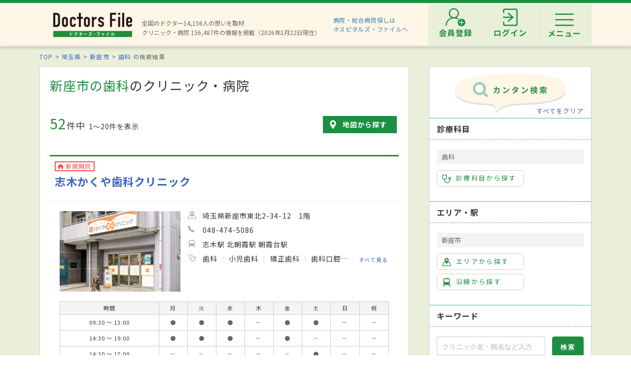

--- FILE ---
content_type: text/html; charset=utf-8
request_url: https://doctorsfile.jp/search/ms72_pv558/
body_size: 304166
content:
<!DOCTYPE html>
<html>
<head>
    <!-- Google Tag Manager -->
  <script>(function(w,d,s,l,i){w[l]=w[l]||[];w[l].push({'gtm.start':
  new Date().getTime(),event:'gtm.js'});var f=d.getElementsByTagName(s)[0],
  j=d.createElement(s),dl=l!='dataLayer'?'&l='+l:'';j.async=true;j.src=
  'https://www.googletagmanager.com/gtm.js?id='+i+dl;f.parentNode.insertBefore(j,f);
  })(window,document,'script','dataLayer','GTM-WRPW6HF');</script>
  <!-- End Google Tag Manager -->


  <meta http-equiv="Content-Type" content="text/html; charset=UTF-8" />
  <meta http-equiv="Content-Language" content="ja">
  <title>新座市の歯科・歯医者一覧｜ドクターズ・ファイル</title>
    <link rel="canonical" href="https://doctorsfile.jp/search/ms72_pv558/" />
  <meta name="description" content="新座市の歯科のクリニック・病院を探すならドクターズ・ファイル。先生のインタビュー記事や病院の検診・治療レポートやトピックスなどの医療情報も満載です。" />
  <meta name="keywords" content="新座市の歯科,病院,クリニック,医者,ドクター,医師,検索,ドクターズファイル" />
  <meta name="google-site-verification" content="R4qYeZNwUgo0bi6qpZHtYSh7zj50zKUoQ-v5s0GYGEM" />
  <!-- OGP -->
  <meta property="og:title" content="新座市の歯科・歯医者一覧｜ドクターズ・ファイル">
  <meta property="og:description" content="新座市の歯科のクリニック・病院を探すならドクターズ・ファイル。先生のインタビュー記事や病院の検診・治療レポートやトピックスなどの医療情報も満載です。">
  <meta property="og:image" content="https://doctorsfile.jp/assets/ogp-b709440ac7ea609156c4fad103f66d4d2e5c5bc87b3b3148930ebe48ed7b372b.png">
  <meta property="og:type" content="article">
  <meta property="og:url" content="https://doctorsfile.jp/search/ms72_pv558/">
  <meta property="og:site_name" content='ドクターズ・ファイル'>
  <meta property="og:locale" content='ja_JP'>
  <meta property="fb:app_id" content='444850432340910'>
  <!-- /OGP -->
  <!-- PushTracker -->
  <link rel="manifest" href="/manifest.json" />
  <link rel="icon" href="/favicon.ico">
  <script>
    window.ptsdkConfig = {
      readyFunc: function() {
        ptsdk.createBeaconDetail();
        ptsdk.updateAttributes([
            {key: 'di_kanto', value: '11230'},
            {key: 'st_kanto', value: ''}
        ]);
      },
      autoSubscribe: true
    };
  </script>
  <meta name="viewport" content="width=device-width, initial-scale=1">
  <script src="https://doctorsfile.jp/push_tracker/pt-sdk.js" data-app-id="9a0895693505" data-scope="/" data-config-url="https://pt.appirits.com/js/svc/9a0895693505/pt-service.json" data-dialogurl="https://pt.appirits.com/js/dig/9a0895693505/dialog.json"></script>
  <!-- /PushTracker -->
  
  <link rel="stylesheet" media="all" href="/assets/renewal-16941b64fd5becfbe91e5d38678de23d1c0b43db8f58995e9083dd41bdd1cf0f.css" />
  <script src="/assets/renewal_application-b1abc147d1b6685a441108a8838a56c3025dd5b485a4df668707d7e88c7a39bd.js" data-turbolinks-track="true"></script>
  <script src="/assets/web_beacon_all-714fd60f174767431487bb17065654ef37e7bba010c21ef8ce92b1c0c7ebcf23.js" data-turbolinks-track="true"></script>
  <meta name="csrf-param" content="authenticity_token" />
<meta name="csrf-token" content="UFe8Fk8UmXm9EKd80pq/en/ZudCURz1nEDrs3rDCAt0lNiwWgMi6vq3MZugBaMqdND/4FxDLLwBNNRBHQ1bXkA==" />
    <script type="application/ld+json">
  {
    "@context": "http://schema.org",
    "@type": "BreadcrumbList",
    "itemListElement":
    [
              {
                "@type": "ListItem",
                "position": 1,
                "item":
                {
                  "@id": "https://doctorsfile.jp/",
                  "name": "TOP"
                }
              },
              {
                "@type": "ListItem",
                "position": 2,
                "item":
                {
                  "@id": "https://doctorsfile.jp/search/pf11",
                  "name": "埼玉県"
                }
              },
              {
                "@type": "ListItem",
                "position": 3,
                "item":
                {
                  "@id": "https://doctorsfile.jp/search/pv558",
                  "name": "新座市"
                }
              },
              {
                "@type": "ListItem",
                "position": 4,
                "item":
                {
                  "@id": "https://doctorsfile.jp/search/ms72",
                  "name": "歯科"
                }
              }
    ]
  }
  </script>

    <script src="/assets/renewal_search_condition-2e524a7b2aa8a14a0669d7893071f9537a75608ecfae4e6c0b5e0cab52030b07.js" data-turbolinks-track="true"></script>
  
  <link rel='next' href='/search/ms72_pv558/page/2/'>

</head>
<body>
    <!-- Google Tag Manager (noscript) -->
  <noscript><iframe src="https://www.googletagmanager.com/ns.html?id=GTM-WRPW6HF"
  height="0" width="0" style="display:none;visibility:hidden"></iframe></noscript>
  <!-- End Google Tag Manager (noscript) -->

  
  <!-- ##### 共通ヘッダー ##### -->
<header class="header">
  <div class="header-in">
      <div class=" header-logo header-logo__image">
        <a href="/"><img alt="全国の頼れるドクター・クリニック・医者・病院を検索できるドクターズ・ファイル" src="/assets/common/logo-8cc987ecbe8023a9dd3612e5065e920380fd617d939cf1e1e28ff003b8fe03d1.png" /></a>
      </div>

      <p class="header-data">
        全国のドクター14,156人の想いを取材<br>
        クリニック・病院 156,487件の情報を掲載（2026年1月22日現在）
      </p>
      <ul class="header-utility" style=>
  <li>
    <a href="http://hospitalsfile.doctorsfile.jp" class="header-utility__hf" target="_blank">病院・総合病院探しは<br>ホスピタルズ・ファイルへ</a>
  </li>
  <li style="display:none;">
    <div class="header-utility__item header-utility__item--search js-header-search">検索</div>
    <div class="header-search">
      <div class="freesearch">
        <div class="refine-box">
          <form action="/search/" accept-charset="UTF-8" method="post"><input type="hidden" name="authenticity_token" value="h634l6k9fVa2FvNLc8KArZQLKT6qEztAtAQIjCV1HRryzGiXZuFekabKMt+gMPVK3+1o+S6fKSfpC/QV1uHIVw==" />
            <div class="header-search-in">
              <div class="header-search__word">
                <input type="text" name="search_conds[keyword]" id="search_conds_keyword" value="" placeholder="キーワードで探す：エリア・駅名、診療科目、医院名など" class="freeword general header-search__input input-text" />
              </div>
              <input type="submit" value="検索" class="freeword_submit header-search__button button">
              <div class="header-search__close js-header-search-close">キャンセル</div>
            </div>
</form>        </div>
      </div>
    </div>
  </li>

  <li>
    <nav class="header-menu">
      <ul class="header-menu-list">
          <li class="header-menu-list__item">
            <a class="header-menu-list__link header-menu-list__link--register" href="https://appt.doctorsfile.jp/member/register/"><p class="header-menu-list__text">会員登録</p></a>
          </li>
          <li class="header-menu-list__item">
            <a class="header-menu-list__link header-menu-list__link--login" href="https://appt.doctorsfile.jp/member/login/"><p class="header-menu-list__text">ログイン</p></a>
          </li>
        <li class="header-utility__list js-header-menu">
          <div class="header-utility__item header-utility__item--menu"></div>
          <span class="header-utility__list--text">メニュー</span>
        </li>
      </ul>
    </nav>
  </li>
</ul>
      <!-- メニュー start -->
<div class="header-nav">
    <div class="header-menu-modal">
      <div class="header-menu-modal__main">
        <p class="header-menu-modal__title">ドクターズ・ファイル会員でできること</p>
        <h1 class="header-menu-modal__main-title"><span class="header-menu-modal__main-dot">予約情報</span>をマイページ上で<span class="header-menu-modal__main-dot">管理</span>できます！<span class="header-menu-modal__main-asterisk">※</span></h1>
      </div>
      <div class="header-menu-modal__bookings">
        <div class="header-menu-modal__booking header-menu-modal__booking--archive">
          <p class="header-menu-modal__booking-text">過去の予約を一覧化</p>
        </div>
        <div class="header-menu-modal__booking header-menu-modal__booking--details">
          <p class="header-menu-modal__booking-text">予約内容の確認</p>
        </div>
        <div class="header-menu-modal__booking header-menu-modal__booking--cancel">
          <p class="header-menu-modal__booking-text">予約の変更・キャンセル※</p>
        </div>
      </div>
      <p class="header-menu-modal__note">※一部対象外の医療機関もありますので、あらかじめご了承ください</p>
      <div class="header-menu-modal__details">
        <div class="header-menu-modal__detail">
          <p class="header-menu-modal__detail-text">会員登録がお済みでない方は</p>
          <a class="header-menu-modal__button header-menu-modal__button--register" href="https://appt.doctorsfile.jp/member/register/">
            <div class="header-menu-modal__icon header-menu-modal__icon--register"></div>
            <span class="header-menu-modal__button--sign-up">会員登録をする</span>
            <div class="header-menu-modal__icon header-menu-modal__icon--arrow"></div>
</a>        </div>
        <div class="header-menu-modal__detail">
          <p class="header-menu-modal__detail-text">すでに会員の方は</p>
          <a class="header-menu-modal__button header-menu-modal__button--login" href="https://appt.doctorsfile.jp/member/login/">
            <div class="header-menu-modal__icon header-menu-modal__icon--login"></div>
            <span class="header-menu-modal__button--login-text">ログインをする</span>
            <div class="header-menu-modal__icon header-menu-modal__icon--arrow--login"></div>
</a>        </div>
      </div>
    </div>

  <div class="box-in menu box-column">

    <!-- 症状から探す・ドクターを探す start -->
    <div class="menu__box box-column__3">
      <p class="menu__heading"><i class="ico-symptoms menu__icon"></i>症状から探す</p>
      <ul class="menu-primary">
        <li class="menu-primary__list">
          <a href="/medication_symptoms/" class="menu-primary__item">症状から探すTOPへ</a>
          <ul class="menu-secondary">
              <li class="menu-secondary__list">
                <a class="menu-secondary__item js-scroll" href="/medication_symptoms/#subcategory_30">女性特有の症状</a>
              </li>
              <li class="menu-secondary__list">
                <a class="menu-secondary__item js-scroll" href="/medication_symptoms/#subcategory_31">男性特有の症状</a>
              </li>
              <li class="menu-secondary__list">
                <a class="menu-secondary__item js-scroll" href="/medication_symptoms/#subcategory_32">子どもによく見られる症状</a>
              </li>
              <li class="menu-secondary__list">
                <a class="menu-secondary__item js-scroll" href="/medication_symptoms/#subcategory_33">高齢者によく見られる症状</a>
              </li>
          </ul>
        </li>
      </ul>
      <!--
        <p class="menu__heading"><i class="ico-doctor menu__icon"></i>ドクターを探す</p>
        <ul class="menu-primary">
          <li class="menu-primary__list">
            <a class="menu-primary__item" href="/df/">ドクターズファイル一覧へ</a>
          </li>
        </ul>
      -->
    </div>
    <!-- 症状から探す・ドクターを探す end -->

    <!-- 病気を知る start -->
    <div class="menu__box box-column__3">
      <p class="menu__heading"><i class="ico-sick menu__icon"></i>病気を知る</p>
      <ul class="menu-primary">
        <li class="menu-primary__list">
          <a href="/medication/" class="menu-primary__item">病気一覧へ</a>
          <ul class="menu-secondary">
              <li class="menu-secondary__list">
                <a class="menu-secondary__item" href="/medication/search/1/">頭の病気一覧</a>
              </li>
              <li class="menu-secondary__list">
                <a class="menu-secondary__item" href="/medication/search/3/">眼の病気一覧</a>
              </li>
              <li class="menu-secondary__list">
                <a class="menu-secondary__item" href="/medication/search/4/">鼻の病気一覧</a>
              </li>
              <li class="menu-secondary__list">
                <a class="menu-secondary__item" href="/medication/search/8/">歯の病気一覧</a>
              </li>
              <li class="menu-secondary__list">
                <a class="menu-secondary__item" href="/medication/search/13/">おなかの病気一覧</a>
              </li>
              <li class="menu-secondary__list">
                <a class="menu-secondary__item" href="/medication/search/24/">皮膚の病気一覧</a>
              </li>
              <li class="menu-secondary__list">
                <a class="menu-secondary__item" href="/medication/search/29/">こころの病気一覧</a>
              </li>
              <li class="menu-secondary__list">
                <a class="menu-secondary__item" href="/medication/search/34/">その他の病気一覧</a>
              </li>
          </ul>
        </li>
      </ul>
    </div>
    <!-- 病気を知る start -->

    <!-- クリニック・病院を探す start -->
    <div class="menu__box box-column__3">
      <p class="menu__heading"><i class="ico-hospital menu__icon"></i>クリニック・病院を探す</p>
      <ul class="menu-primary">
        <li class="menu-primary__list">
          <a href="/#easy-search" class="menu-primary__item">クリニック・病院検索TOPへ</a>
          <ul class="menu-secondary">
              <li class="menu-secondary__list">
                <a class="menu-secondary__item" href="/search/ms1/">内科のクリニック・病院一覧</a>
              </li>
              <li class="menu-secondary__list">
                <a class="menu-secondary__item" href="/search/ms27/">整形外科のクリニック・病院一覧</a>
              </li>
              <li class="menu-secondary__list">
                <a class="menu-secondary__item" href="/search/ms44/">産婦人科のクリニック・病院一覧</a>
              </li>
              <li class="menu-secondary__list">
                <a class="menu-secondary__item" href="/search/ms47/">小児科のクリニック・病院一覧</a>
              </li>
              <li class="menu-secondary__list">
                <a class="menu-secondary__item" href="/search/ms52/">皮膚科のクリニック・病院一覧</a>
              </li>
              <li class="menu-secondary__list">
                <a class="menu-secondary__item" href="/search/ms54/">眼科のクリニック・病院一覧</a>
              </li>
              <li class="menu-secondary__list">
                <a class="menu-secondary__item" href="/search/ms55/">耳鼻咽喉科のクリニック・病院一覧</a>
              </li>
              <li class="menu-secondary__list">
                <a class="menu-secondary__item" href="/search/ms62/">心療内科のクリニック・病院一覧</a>
              </li>
              <li class="menu-secondary__list">
                <a class="menu-secondary__item" href="/search/ms72/">歯科のクリニック・病院一覧</a>
              </li>
          </ul>
        </li>
      </ul>
    </div>
    <!-- クリニック・病院を探す start -->

    <!-- 他サイトリンク start -->
    <div class="menu-other">
      <ul class="menu-other__wrap">
        <li class="menu-other__list">
          <a href="http://hospitalsfile.doctorsfile.jp/" class="menu-other__item" target="_blank">
            <div class="menu-other__image">
              <img alt="全国の病院・総合病院・大病院を独自取材をもとにご紹介する医療情報サイト「ホスピタルズ・ファイル」" src="/assets/common/logo_hf-2749dd5ad3816d8f504281f794570494a47929e8b9128e0bcc2df6bba2b25526.png" />
            </div>
            <p class="menu-other__desc">全国の病院・総合病院・大病院を独自取材をもとにご紹介する医療情報サイト「ホスピタルズ・ファイル」</p>
          </a>
        </li>

        <li class="menu-other__list">
          <a href="/jobs/" class="menu-other__item" target="_blank">
            <div class="menu-other__image">
              <img alt="看護師・歯科衛生士・受付スタッフなど医療従事者向け求人情報サイト「ドクターズ・ファイル ジョブズ」" src="/assets/common/logo_dfj-6a872fd1b714157cdf938530789e533aefaa501df9daece5098811ac0d9e3dea.png" />
            </div>
            <p class="menu-other__desc">看護師・歯科衛生士・受付スタッフなど医療従事者向け求人情報サイト「ドクターズ・ファイル ジョブズ」</p>
          </a>
        </li>

        <li class="menu-other__list">
          <a href="http://kaifukuki.doctorsfile.jp" class="menu-other__item" target="_blank">
            <div class="menu-other__image">
              <img alt="回復期のリハビリテーションに関する情報をご紹介する「回復期リハビリテーション.net」" src="/assets/common/logo_kaifukuki-88342a510c841f4eb430aa955d8807d80c23f49fe909b27864366c99335ae161.jpg" />
            </div>
            <p class="menu-other__desc">回復期のリハビリテーションに関する情報をご紹介する「回復期リハビリテーション.net」</p>
          </a>
        </li>

        <li class="menu-other__list">
          <a href="http://animal.doctorsfile.jp" class="menu-other__item" target="_blank">
            <div class="menu-other__image">
              <img alt="動物病院や獣医師を独自取材をもとにご紹介する動物病院情報サイト「動物病院ドクターズ・ファイル」" src="/assets/common/logo_df_animal-24b87613505f6fde6d3e38b8a6a698c0d9f375d78c6419a557e0cedc8675bfbf.png" />
            </div>
            <p class="menu-other__desc">動物病院や獣医師を独自取材をもとにご紹介する動物病院情報サイト「動物病院ドクターズ・ファイル」</p>
          </a>
        </li>
      </ul>
    </div>
    <!-- 他サイトリンク start -->

  </div>
</div>
<!-- メニュー end -->

  </div>
</header>
<!-- トップのみエスカレが違う -->
<!-- ##### 共通ヘッダー end ##### -->

  <main class="main">
    <div class="box03">

  <!-- パンくずリスト -->
      <ol class="pkz">

    <li class="pkz__list">
    <a class="pkz__link" href="/">TOP</a></li>
<li class="pkz__list">
    <a class="pkz__link" href="/search/pf11">埼玉県</a></li>
<li class="pkz__list">
    <a class="pkz__link" href="/search/pv558">新座市</a></li>
<li class="pkz__list">
    <a class="pkz__link" href="/search/ms72">歯科</a>    の検索結果</li>


    </ol>


  <!-- ##### メイン・サブカラム構成 start ##### -->
  <div class="box-in box-column box-content--connect">

    <!-- ##### 検索結果 start ##### -->
    <section class="search box-column__main">
      <!-- 検索条件に応じて結果一覧の表示切り替え -->
        <!-- 検索結果一覧 サマリー -->
        <h1 class="search__heading"><strong>新座市の歯科</strong>のクリニック・病院</h1>

<!-- 件数表示・地図リンク start -->
<div class="search-info">
  <p class="search__count"><strong>52</strong>件中<span>1〜20件を表示</span></p>

  <a class="button-map" href="/search/ms72_pv558/mapsize/large/?page=1#largemap">地図から探す</a>
</div>
<!-- 件数表示・地図リンク end -->


<!-- ##### 免責文 start ##### -->
<div class="search-immunity-statement">

</div>
<!-- ##### 免責文 end ##### -->



      <!-- 検索結果一覧 ここから -->
        

        <!-- ##### 検索結果 一覧 start ##### -->
<div class="result-box">
  <div class="access-count"><img src="https://doctorsfile.jp/access_count/access.jpg?hid=217012&amp;type=list&amp;time=1769007864" alt="Access" /></div>
<div class="result">
  <!-- clickで詳細へリンクする（明示的なaタグを除く） start -->
  <div class="result-in js-result-link">
    <div class="result-header">
      <p class="result__clinic-info">
        <span class="tag-new-open">新規開院</span>
      </p>
      <a class="result__name" href="/h/217012/">志木かくや歯科クリニック</a>
    </div>

    <!-- 病院画像・データ start -->
    <div class="box-column">
        <div class="result__image">
          <a href="/h/217012/"><img alt="志木かくや歯科クリニック 新座市" data-src="https://prod-df-public.s3.amazonaws.com/uploads/doctorhospital/img_url1/359610/search_CS_1_Z60964_20240924_14.jpg" class="lozad" src="/assets/top/DFTOP_loading-40adaafe7e645b2525ceebfe1510f15a3357926aded319f35a2d7a71a83fc9e0.jpg" /></a>
        </div>

      <ul class="result-data">
        <li class="result-data__list"><i class="ico-area-gray result-data__icon"></i>
          埼玉県新座市東北2-34-12　1階
        </li>

        <li class="result-data__list"><i class="ico-tel-gray result-data__icon"></i>
          048-474-5086
        </li>

          <li class="result-data__list">
            <i class="ico-railway-gray result-data__icon"></i>
            志木駅 北朝霞駅 朝霞台駅
          </li>

          <li class="result-data__list">
            <i class="ico-subject-gray result-data__icon"></i>
            <ul class="result-data-subject">
                <li class="result-data-subject__list">
                  歯科
                </li>
                <li class="result-data-subject__list">
                  小児歯科
                </li>
                <li class="result-data-subject__list">
                  矯正歯科
                </li>
                <li class="result-data-subject__list">
                  歯科口腔外科
                </li>
            </ul>
            <a class="result-more" href="/h/217012/#info">すべて見る</a>
          </li>
        
      </ul>
    </div>
    <!-- 病院画像・データ end -->

    <!-- 診療時間 start -->
        <table class="table-time">
  <tr>
    <th class="table-time__head">時間</th>
    <th class="table-time__head">月</th>
    <th class="table-time__head">火</th>
    <th class="table-time__head">水</th>
    <th class="table-time__head">木</th>
    <th class="table-time__head">金</th>
    <th class="table-time__head">土</th>
    <th class="table-time__head">日</th>
    <th class="table-time__head">祝</th>
  </tr>
    <tr>
      <td class="table-time__data">09:30&nbsp;～&nbsp;13:00</td>
      <td class="table-time__data">●</td>
      <td class="table-time__data">●</td>
      <td class="table-time__data">●</td>
      <td class="table-time__data">－</td>
      <td class="table-time__data">●</td>
      <td class="table-time__data">●</td>
      <td class="table-time__data">－</td>
      <td class="table-time__data">－</td>
    </tr>
    <tr>
      <td class="table-time__data">14:30&nbsp;～&nbsp;19:00</td>
      <td class="table-time__data">●</td>
      <td class="table-time__data">●</td>
      <td class="table-time__data">●</td>
      <td class="table-time__data">－</td>
      <td class="table-time__data">●</td>
      <td class="table-time__data">－</td>
      <td class="table-time__data">－</td>
      <td class="table-time__data">－</td>
    </tr>
    <tr>
      <td class="table-time__data">14:30&nbsp;～&nbsp;17:00</td>
      <td class="table-time__data">－</td>
      <td class="table-time__data">－</td>
      <td class="table-time__data">－</td>
      <td class="table-time__data">－</td>
      <td class="table-time__data">－</td>
      <td class="table-time__data">●</td>
      <td class="table-time__data">－</td>
      <td class="table-time__data">－</td>
    </tr>
</table>


    <!-- 診療時間 end -->

    <!-- 特徴・検査 start -->
      <ul class="tag-result-list">
          <li class="tag-result-list__item"><i class="ico-card"></i><span>マイナンバーカードの健康保険証利用可能</span></li>
      </ul>
    
      <dl class="tag-info">
          <dt class="tag-info__title"><i class="ico-other-gray"></i><span>特徴</span></dt>
          <dd class="tag-info__data">
            <ul class="tag-info-list">
                <li class="tag-info-list__item">
                  女性医師在籍
                </li>
                <li class="tag-info-list__item">
                  キッズスペースあり
                </li>
                <li class="tag-info-list__item">
                  バリアフリー対応
                </li>
                <li class="tag-info-list__item">
                  駅徒歩5分圏内
                </li>
                <li class="tag-info-list__item">
                  予約可
                </li>
                <li class="tag-info-list__item">
                  クレジットカード対応
                </li>
                <li class="tag-info-list__item">
                  英語対応可
                </li>
                <li class="tag-info-list__item">
                  タイ語対応可
                </li>
                <li class="tag-info-list__item">
                  新規開院
                </li>
            </ul>
          </dd>
            <dt class="tag-info__title"><i class="ico-dental-treatment-gray"></i><span>歯科治療</span></dt>
            <dd class="tag-info__data">
              <ul class="tag-info-list">
                  <li class="tag-info-list__item">虫歯治療</li>
                  <li class="tag-info-list__item">根管治療</li>
                  <li class="tag-info-list__item">歯周病治療</li>
                  <li class="tag-info-list__item">親知らず治療</li>
                  <li class="tag-info-list__item">顎関節治療</li>
                  <li class="tag-info-list__item">ドライマウス治療</li>
                  <li class="tag-info-list__item">入れ歯／義歯治療</li>
                  <li class="tag-info-list__item">PMTC</li>
                  <li class="tag-info-list__item">クリーニング</li>
                  <li class="tag-info-list__item">インプラント治療</li>
                  <li class="tag-info-list__item">ホワイトニング</li>
                  <li class="tag-info-list__item">裏側矯正</li>
                  <li class="tag-info-list__item">歯列矯正</li>
                  <li class="tag-info-list__item">マウスピース型装置を用いた矯正</li>
              </ul>
            </dd>
          <dt class="tag-info__title"><i class="ico-examination-gray"></i><span>検査</span></dt>
          <dd class="tag-info__data">
            <ul class="tag-info-list">
                <li class="tag-info-list__item">歯科検診</li>
                <li class="tag-info-list__item">口腔がん検診</li>
                <li class="tag-info-list__item">CT検査</li>
                <li class="tag-info-list__item">レントゲン検査</li>
            </ul>
          </dd>
      </dl>
    
    <!-- 特徴・検査 end -->
  </div>
  <!-- clickで詳細へリンクする（明示的なaタグを除く） end -->

    <dt class="result-link__article">
      <i class="ico-article-min"></i>
      <span class="name">取材記事</span>
    </dt>
    <!-- ドクターズファイル start -->
    <dl class="result-link__df">
      <dt class="result-link__title">ドクターズファイル</dt>
  <a class="result-df" href="/h/217012/df/1/">
      <div class="result-df__image">
        <img alt="角屋貴則院長 志木かくや歯科クリニック" data-src="https://prod-df-public.s3.amazonaws.com/uploads/doctordf/img_title_url/79552/icon_main.jpg" class="lozad" src="/assets/top/DFTOP_loading-40adaafe7e645b2525ceebfe1510f15a3357926aded319f35a2d7a71a83fc9e0.jpg" />
      </div>

    <div class="result-df__text">
      口腔外科の豊富な経験を軸に、さまざまな主訴に応える
      <p class="result-df__name">
        角屋 貴則 院長
      </p>
    </div>
  </a>
  <div class="access-count"><img src="https://doctorsfile.jp/access_count/access.jpg?hid=217012&amp;type=df_list&amp;time=1769007864" alt="Access" /></div>

    </dl>
    <!-- ドクターズファイル end -->

      <!-- 各種リンク start -->
      <dl class="result-link">
        

          <dt class="result-link__title">トピックス</dt>
  <dd class="result-link__data">
    <ul class="result-link-list">
        <li class="result-link-list__list">
          ・
          <a class="result-link-list__item" href="/h/217012/mt/1/">
            子どもから高齢者までどんな世代にも 安心感を与えるチーム医療
</a>          <div class="access-count"><img src="https://doctorsfile.jp/access_count/access.jpg?hid=217012&amp;type=mt_list&amp;time=1769007864" alt="Access" /></div>
        </li>
        <li class="result-link-list__list">
          ・
          <a class="result-link-list__item" href="/h/217012/mt/2/">
            口腔外科の頼り方 親知らずの抜歯や基礎疾患がある場合の診療も
</a>          <div class="access-count"><img src="https://doctorsfile.jp/access_count/access.jpg?hid=217012&amp;type=mt_list&amp;time=1769007864" alt="Access" /></div>
        </li>
    </ul>
  </dd>

      </dl>

  <!-- 紹介動画 start -->
  <!-- 紹介動画 end -->

</div>
<div class="access-count"><img src="https://doctorsfile.jp/access_count/access.jpg?hid=215697&amp;type=list&amp;time=1769008527" alt="Access" /></div>
<div class="result">
  <!-- clickで詳細へリンクする（明示的なaタグを除く） start -->
  <div class="result-in js-result-link">
    <div class="result-header">
      <a class="result__name" href="/h/215697/">ザ・デンタルオフィス志木駅前院</a>
    </div>

    <!-- 病院画像・データ start -->
    <div class="box-column">
        <div class="result__image">
          <a href="/h/215697/"><img alt="ザ・デンタルオフィス志木駅前院 新座市" data-src="https://prod-df-public.s3.amazonaws.com/uploads/doctorhospital/img_url1/342212/search_CS_1_Z56932_20240313_86.jpg" class="lozad" src="/assets/top/DFTOP_loading-40adaafe7e645b2525ceebfe1510f15a3357926aded319f35a2d7a71a83fc9e0.jpg" /></a>
        </div>

      <ul class="result-data">
        <li class="result-data__list"><i class="ico-area-gray result-data__icon"></i>
          埼玉県新座市東北2-30-20　キャメルビル4F
        </li>

        <li class="result-data__list"><i class="ico-tel-gray result-data__icon"></i>
          048-473-4184
        </li>

          <li class="result-data__list">
            <i class="ico-railway-gray result-data__icon"></i>
            志木駅 朝霞台駅 北朝霞駅 新座駅
          </li>

          <li class="result-data__list">
            <i class="ico-subject-gray result-data__icon"></i>
            <ul class="result-data-subject">
                <li class="result-data-subject__list">
                  歯科
                </li>
                <li class="result-data-subject__list">
                  小児歯科
                </li>
                <li class="result-data-subject__list">
                  矯正歯科
                </li>
            </ul>
            
          </li>
        
      </ul>
    </div>
    <!-- 病院画像・データ end -->

    <!-- 診療時間 start -->
        <table class="table-time">
  <tr>
    <th class="table-time__head">時間</th>
    <th class="table-time__head">月</th>
    <th class="table-time__head">火</th>
    <th class="table-time__head">水</th>
    <th class="table-time__head">木</th>
    <th class="table-time__head">金</th>
    <th class="table-time__head">土</th>
    <th class="table-time__head">日</th>
    <th class="table-time__head">祝</th>
  </tr>
    <tr>
      <td class="table-time__data">10:00&nbsp;～&nbsp;13:00</td>
      <td class="table-time__data">●</td>
      <td class="table-time__data">●</td>
      <td class="table-time__data">●</td>
      <td class="table-time__data">●</td>
      <td class="table-time__data">●</td>
      <td class="table-time__data">●</td>
      <td class="table-time__data">●</td>
      <td class="table-time__data">－</td>
    </tr>
    <tr>
      <td class="table-time__data">14:00&nbsp;～&nbsp;20:00</td>
      <td class="table-time__data">●</td>
      <td class="table-time__data">●</td>
      <td class="table-time__data">●</td>
      <td class="table-time__data">●</td>
      <td class="table-time__data">●</td>
      <td class="table-time__data">－</td>
      <td class="table-time__data">－</td>
      <td class="table-time__data">－</td>
    </tr>
    <tr>
      <td class="table-time__data">14:00&nbsp;～&nbsp;19:00</td>
      <td class="table-time__data">－</td>
      <td class="table-time__data">－</td>
      <td class="table-time__data">－</td>
      <td class="table-time__data">－</td>
      <td class="table-time__data">－</td>
      <td class="table-time__data">●</td>
      <td class="table-time__data">●</td>
      <td class="table-time__data">－</td>
    </tr>
</table>


    <!-- 診療時間 end -->

    <!-- 特徴・検査 start -->
      <ul class="tag-result-list">
          <li class="tag-result-list__item"><i class="ico-card"></i><span>マイナンバーカードの健康保険証利用可能</span></li>
          <li class="tag-result-list__item"><i class="ico-mask"></i><span>感染症対策実施</span></li>
      </ul>
    
      <dl class="tag-info">
          <dt class="tag-info__title"><i class="ico-other-gray"></i><span>特徴</span></dt>
          <dd class="tag-info__data">
            <ul class="tag-info-list">
                <li class="tag-info-list__item">
                  女性医師在籍
                </li>
                <li class="tag-info-list__item">
                  日曜診療
                </li>
                <li class="tag-info-list__item">
                  19時以降診療可
                </li>
                <li class="tag-info-list__item">
                  キッズスペースあり
                </li>
                <li class="tag-info-list__item">
                  駅徒歩5分圏内
                </li>
                <li class="tag-info-list__item">
                  予約可
                </li>
                <li class="tag-info-list__item">
                  エレベーターあり
                </li>
                <li class="tag-info-list__item">
                  クレジットカード対応
                </li>
                <li class="tag-info-list__item">
                  モバイル決済対応
                </li>
            </ul>
          </dd>
            <dt class="tag-info__title"><i class="ico-dental-treatment-gray"></i><span>歯科治療</span></dt>
            <dd class="tag-info__data">
              <ul class="tag-info-list">
                  <li class="tag-info-list__item">虫歯治療</li>
                  <li class="tag-info-list__item">根管治療</li>
                  <li class="tag-info-list__item">歯周病治療</li>
                  <li class="tag-info-list__item">親知らず治療</li>
                  <li class="tag-info-list__item">入れ歯／義歯治療</li>
                  <li class="tag-info-list__item">PMTC</li>
                  <li class="tag-info-list__item">クリーニング</li>
                  <li class="tag-info-list__item">インプラント治療</li>
                  <li class="tag-info-list__item">ホワイトニング</li>
                  <li class="tag-info-list__item">歯列矯正</li>
                  <li class="tag-info-list__item">部分矯正</li>
                  <li class="tag-info-list__item">マウスピース型装置を用いた矯正</li>
                  <li class="tag-info-list__item">外科矯正</li>
              </ul>
            </dd>
          <dt class="tag-info__title"><i class="ico-examination-gray"></i><span>検査</span></dt>
          <dd class="tag-info__data">
            <ul class="tag-info-list">
                <li class="tag-info-list__item">歯科検診</li>
                <li class="tag-info-list__item">唾液検査（サリバテスト）</li>
                <li class="tag-info-list__item">CT検査</li>
                <li class="tag-info-list__item">レントゲン検査</li>
            </ul>
          </dd>
      </dl>
    
    <!-- 特徴・検査 end -->
  </div>
  <!-- clickで詳細へリンクする（明示的なaタグを除く） end -->

    <dt class="result-link__article">
      <i class="ico-article-min"></i>
      <span class="name">取材記事</span>
    </dt>
    <!-- ドクターズファイル start -->
    <dl class="result-link__df">
      <dt class="result-link__title">ドクターズファイル</dt>
  <a class="result-df" href="/h/215697/df/1/">
      <div class="result-df__image">
        <img alt="中村彩華院長 ザ・デンタルオフィス志木駅前院" data-src="https://prod-df-public.s3.amazonaws.com/uploads/doctordf/img_title_url/74824/icon_main.jpg" class="lozad" src="/assets/top/DFTOP_loading-40adaafe7e645b2525ceebfe1510f15a3357926aded319f35a2d7a71a83fc9e0.jpg" />
      </div>

    <div class="result-df__text">
      機能と審美の両面に目を向け、心身の健康をサポート
      <p class="result-df__name">
        中村 彩華 院長
      </p>
    </div>
  </a>
  <div class="access-count"><img src="https://doctorsfile.jp/access_count/access.jpg?hid=215697&amp;type=df_list&amp;time=1769008527" alt="Access" /></div>

    </dl>
    <!-- ドクターズファイル end -->

      <!-- 各種リンク start -->
      <dl class="result-link">
        

          <dt class="result-link__title">トピックス</dt>
  <dd class="result-link__data">
    <ul class="result-link-list">
        <li class="result-link-list__list">
          ・
          <a class="result-link-list__item" href="/h/215697/mt/1/">
            舌・顎・筋肉の発育を促し 健康的な体と歯並びにつなげる口腔育成
</a>          <div class="access-count"><img src="https://doctorsfile.jp/access_count/access.jpg?hid=215697&amp;type=mt_list&amp;time=1769008527" alt="Access" /></div>
        </li>
        <li class="result-link-list__list">
          ・
          <a class="result-link-list__item" href="/h/215697/mt/2/">
            機能と審美の両立で 心身の健康をめざす歯科治療
</a>          <div class="access-count"><img src="https://doctorsfile.jp/access_count/access.jpg?hid=215697&amp;type=mt_list&amp;time=1769008527" alt="Access" /></div>
        </li>
    </ul>
  </dd>

      </dl>

  <!-- 紹介動画 start -->
  <!-- 紹介動画 end -->

</div>
<div class="access-count"><img src="https://doctorsfile.jp/access_count/access.jpg?hid=192351&amp;type=list&amp;time=1769016486" alt="Access" /></div>
<div class="result">
  <!-- clickで詳細へリンクする（明示的なaタグを除く） start -->
  <div class="result-in js-result-link">
    <div class="result-header">
      <a class="result__name" href="/h/192351/">新座きりん歯科クリニック</a>
    </div>

    <!-- 病院画像・データ start -->
    <div class="box-column">
        <div class="result__image">
          <a href="/h/192351/"><img alt="新座きりん歯科クリニック 新座市" data-src="https://prod-df-public.s3.amazonaws.com/uploads/doctorhospital/img_url1/364345/search_CS_1_DF_1Z54425_20231101_14.jpg" class="lozad" src="/assets/top/DFTOP_loading-40adaafe7e645b2525ceebfe1510f15a3357926aded319f35a2d7a71a83fc9e0.jpg" /></a>
        </div>

      <ul class="result-data">
        <li class="result-data__list"><i class="ico-area-gray result-data__icon"></i>
          埼玉県新座市野火止5-2-58　エムロード新座店舗2
        </li>

        <li class="result-data__list"><i class="ico-tel-gray result-data__icon"></i>
          048-480-2525
        </li>

          <li class="result-data__list">
            <i class="ico-railway-gray result-data__icon"></i>
            新座駅
          </li>

          <li class="result-data__list">
            <i class="ico-subject-gray result-data__icon"></i>
            <ul class="result-data-subject">
                <li class="result-data-subject__list">
                  歯科
                </li>
                <li class="result-data-subject__list">
                  小児歯科
                </li>
                <li class="result-data-subject__list">
                  矯正歯科
                </li>
                <li class="result-data-subject__list">
                  歯科口腔外科
                </li>
            </ul>
            <a class="result-more" href="/h/192351/#info">すべて見る</a>
          </li>
        
      </ul>
    </div>
    <!-- 病院画像・データ end -->

    <!-- 診療時間 start -->
        <table class="table-time">
  <tr>
    <th class="table-time__head">時間</th>
    <th class="table-time__head">月</th>
    <th class="table-time__head">火</th>
    <th class="table-time__head">水</th>
    <th class="table-time__head">木</th>
    <th class="table-time__head">金</th>
    <th class="table-time__head">土</th>
    <th class="table-time__head">日</th>
    <th class="table-time__head">祝</th>
  </tr>
    <tr>
      <td class="table-time__data">10:00&nbsp;～&nbsp;13:00</td>
      <td class="table-time__data">●</td>
      <td class="table-time__data">●</td>
      <td class="table-time__data">●</td>
      <td class="table-time__data">●</td>
      <td class="table-time__data">●</td>
      <td class="table-time__data">●</td>
      <td class="table-time__data">－</td>
      <td class="table-time__data">－</td>
    </tr>
    <tr>
      <td class="table-time__data">14:30&nbsp;～&nbsp;19:00</td>
      <td class="table-time__data">－</td>
      <td class="table-time__data">●</td>
      <td class="table-time__data">●</td>
      <td class="table-time__data">●</td>
      <td class="table-time__data">●</td>
      <td class="table-time__data">●</td>
      <td class="table-time__data">－</td>
      <td class="table-time__data">－</td>
    </tr>
    <tr>
      <td class="table-time__data">14:30&nbsp;～&nbsp;17:00</td>
      <td class="table-time__data">●</td>
      <td class="table-time__data">－</td>
      <td class="table-time__data">－</td>
      <td class="table-time__data">－</td>
      <td class="table-time__data">－</td>
      <td class="table-time__data">－</td>
      <td class="table-time__data">－</td>
      <td class="table-time__data">－</td>
    </tr>
</table>

          <p class="more">
            <a class="result-more" href="/h/192351/#timetable">診療時間の詳細はこちら</a>
          </p>

    <!-- 診療時間 end -->

    <!-- 特徴・検査 start -->
      <ul class="tag-result-list">
          <li class="tag-result-list__item"><i class="ico-card"></i><span>マイナンバーカードの健康保険証利用可能</span></li>
          <li class="tag-result-list__item"><i class="ico-mask"></i><span>感染症対策実施</span></li>
      </ul>
    
      <dl class="tag-info">
          <dt class="tag-info__title"><i class="ico-other-gray"></i><span>特徴</span></dt>
          <dd class="tag-info__data">
            <ul class="tag-info-list">
                <li class="tag-info-list__item">
                  キッズスペースあり
                </li>
                <li class="tag-info-list__item">
                  駐車場あり
                </li>
                <li class="tag-info-list__item">
                  駅徒歩5分圏内
                </li>
                <li class="tag-info-list__item">
                  予約可
                </li>
                <li class="tag-info-list__item">
                  エレベーターあり
                </li>
                <li class="tag-info-list__item">
                  クレジットカード対応
                </li>
            </ul>
          </dd>
            <dt class="tag-info__title"><i class="ico-dental-treatment-gray"></i><span>歯科治療</span></dt>
            <dd class="tag-info__data">
              <ul class="tag-info-list">
                  <li class="tag-info-list__item">虫歯治療</li>
                  <li class="tag-info-list__item">根管治療</li>
                  <li class="tag-info-list__item">歯周病治療</li>
                  <li class="tag-info-list__item">親知らず治療</li>
                  <li class="tag-info-list__item">顎関節治療</li>
                  <li class="tag-info-list__item">PMTC</li>
                  <li class="tag-info-list__item">インプラント治療</li>
                  <li class="tag-info-list__item">ホワイトニング</li>
                  <li class="tag-info-list__item">裏側矯正</li>
                  <li class="tag-info-list__item">歯列矯正</li>
                  <li class="tag-info-list__item">マウスピース型装置を用いた矯正</li>
              </ul>
            </dd>
          <dt class="tag-info__title"><i class="ico-examination-gray"></i><span>検査</span></dt>
          <dd class="tag-info__data">
            <ul class="tag-info-list">
                <li class="tag-info-list__item">歯科検診</li>
                <li class="tag-info-list__item">CT検査</li>
                <li class="tag-info-list__item">レントゲン検査</li>
            </ul>
          </dd>
      </dl>
    
    <!-- 特徴・検査 end -->
  </div>
  <!-- clickで詳細へリンクする（明示的なaタグを除く） end -->

    <dt class="result-link__article">
      <i class="ico-article-min"></i>
      <span class="name">取材記事</span>
    </dt>
    <!-- ドクターズファイル start -->
    <dl class="result-link__df">
      <dt class="result-link__title">ドクターズファイル</dt>
  <a class="result-df" href="/h/192351/df/1/">
      <div class="result-df__image">
        <img alt="深町和宏院長 新座きりん歯科クリニック" data-src="https://prod-df-public.s3.amazonaws.com/uploads/doctordf/img_title_url/71738/icon_20231204_main.jpg" class="lozad" src="/assets/top/DFTOP_loading-40adaafe7e645b2525ceebfe1510f15a3357926aded319f35a2d7a71a83fc9e0.jpg" />
      </div>

    <div class="result-df__text">
      歯を守るための方法を伝えたい
      <p class="result-df__name">
        深町 和宏 院長
      </p>
    </div>
  </a>
  <div class="access-count"><img src="https://doctorsfile.jp/access_count/access.jpg?hid=192351&amp;type=df_list&amp;time=1769016487" alt="Access" /></div>

    </dl>
    <!-- ドクターズファイル end -->

      <!-- 各種リンク start -->
      <dl class="result-link">
        

          <dt class="result-link__title">トピックス</dt>
  <dd class="result-link__data">
    <ul class="result-link-list">
        <li class="result-link-list__list">
          ・
          <a class="result-link-list__item" href="/h/192351/mt/1/">
            虫歯や歯周病予防にも役立つ 生涯健康な歯を守るための小児矯正
</a>          <div class="access-count"><img src="https://doctorsfile.jp/access_count/access.jpg?hid=192351&amp;type=mt_list&amp;time=1769016487" alt="Access" /></div>
        </li>
    </ul>
  </dd>

      </dl>

  <!-- 紹介動画 start -->
  <!-- 紹介動画 end -->

</div>
<div class="access-count"><img src="https://doctorsfile.jp/access_count/access.jpg?hid=223409&amp;type=list&amp;time=1769013756" alt="Access" /></div>
<div class="result">
  <!-- clickで詳細へリンクする（明示的なaタグを除く） start -->
  <div class="result-in js-result-link">
    <div class="result-header">
      <p class="result__clinic-info">
        <span class="tag-new-open">新規開院</span>
      </p>
      <a class="result__name" href="/h/223409/">ゆうなぎ歯科・矯正歯科志木</a>
    </div>

    <!-- 病院画像・データ start -->
    <div class="box-column">
        <div class="result__image">
          <a href="/h/223409/"><img alt="ゆうなぎ歯科・矯正歯科志木 新座市" data-src="https://prod-df-public.s3.amazonaws.com/uploads/doctorhospital/img_url1/383874/search_CS_1_Z69232_20251119-_85_.jpg" class="lozad" src="/assets/top/DFTOP_loading-40adaafe7e645b2525ceebfe1510f15a3357926aded319f35a2d7a71a83fc9e0.jpg" /></a>
        </div>

      <ul class="result-data">
        <li class="result-data__list"><i class="ico-area-gray result-data__icon"></i>
          埼玉県新座市2丁目31-10　埼光ビル4F
        </li>

        <li class="result-data__list"><i class="ico-tel-gray result-data__icon"></i>
          048-483-4839
        </li>

          <li class="result-data__list">
            <i class="ico-railway-gray result-data__icon"></i>
            志木駅 朝霞台駅 北朝霞駅 柳瀬川駅
          </li>

          <li class="result-data__list">
            <i class="ico-subject-gray result-data__icon"></i>
            <ul class="result-data-subject">
                <li class="result-data-subject__list">
                  歯科
                </li>
                <li class="result-data-subject__list">
                  矯正歯科
                </li>
            </ul>
            
          </li>
        
      </ul>
    </div>
    <!-- 病院画像・データ end -->

    <!-- 診療時間 start -->
        <table class="table-time">
  <tr>
    <th class="table-time__head">時間</th>
    <th class="table-time__head">月</th>
    <th class="table-time__head">火</th>
    <th class="table-time__head">水</th>
    <th class="table-time__head">木</th>
    <th class="table-time__head">金</th>
    <th class="table-time__head">土</th>
    <th class="table-time__head">日</th>
    <th class="table-time__head">祝</th>
  </tr>
    <tr>
      <td class="table-time__data">09:00&nbsp;～&nbsp;13:00</td>
      <td class="table-time__data">－</td>
      <td class="table-time__data">●</td>
      <td class="table-time__data">●</td>
      <td class="table-time__data">●</td>
      <td class="table-time__data">●</td>
      <td class="table-time__data">●</td>
      <td class="table-time__data">●</td>
      <td class="table-time__data">－</td>
    </tr>
    <tr>
      <td class="table-time__data">14:00&nbsp;～&nbsp;17:30</td>
      <td class="table-time__data">－</td>
      <td class="table-time__data">●</td>
      <td class="table-time__data">●</td>
      <td class="table-time__data">●</td>
      <td class="table-time__data">●</td>
      <td class="table-time__data">●</td>
      <td class="table-time__data">●</td>
      <td class="table-time__data">－</td>
    </tr>
</table>

          <p class="more">
            <a class="result-more" href="/h/223409/#timetable">診療時間の詳細はこちら</a>
          </p>

    <!-- 診療時間 end -->

    <!-- 特徴・検査 start -->
      <ul class="tag-result-list">
          <li class="tag-result-list__item"><i class="ico-card"></i><span>マイナンバーカードの健康保険証利用可能</span></li>
          <li class="tag-result-list__item"><i class="ico-mask"></i><span>感染症対策実施</span></li>
      </ul>
    
      <dl class="tag-info">
          <dt class="tag-info__title"><i class="ico-other-gray"></i><span>特徴</span></dt>
          <dd class="tag-info__data">
            <ul class="tag-info-list">
                <li class="tag-info-list__item">
                  日曜診療
                </li>
                <li class="tag-info-list__item">
                  駐車場あり
                </li>
                <li class="tag-info-list__item">
                  駅徒歩5分圏内
                </li>
                <li class="tag-info-list__item">
                  予約可
                </li>
                <li class="tag-info-list__item">
                  エレベーターあり
                </li>
                <li class="tag-info-list__item">
                  クレジットカード対応
                </li>
                <li class="tag-info-list__item">
                  モバイル決済対応
                </li>
                <li class="tag-info-list__item">
                  新規開院
                </li>
            </ul>
          </dd>
            <dt class="tag-info__title"><i class="ico-dental-treatment-gray"></i><span>歯科治療</span></dt>
            <dd class="tag-info__data">
              <ul class="tag-info-list">
                  <li class="tag-info-list__item">虫歯治療</li>
                  <li class="tag-info-list__item">根管治療</li>
                  <li class="tag-info-list__item">歯周病治療</li>
                  <li class="tag-info-list__item">親知らず治療</li>
                  <li class="tag-info-list__item">入れ歯／義歯治療</li>
                  <li class="tag-info-list__item">PMTC</li>
                  <li class="tag-info-list__item">クリーニング</li>
                  <li class="tag-info-list__item">インプラント治療</li>
                  <li class="tag-info-list__item">ホワイトニング</li>
                  <li class="tag-info-list__item">歯列矯正</li>
                  <li class="tag-info-list__item">部分矯正</li>
                  <li class="tag-info-list__item">マウスピース型装置を用いた矯正</li>
              </ul>
            </dd>
          <dt class="tag-info__title"><i class="ico-examination-gray"></i><span>検査</span></dt>
          <dd class="tag-info__data">
            <ul class="tag-info-list">
                <li class="tag-info-list__item">歯科検診</li>
                <li class="tag-info-list__item">噛み合わせ検査・診断</li>
                <li class="tag-info-list__item">CT検査</li>
                <li class="tag-info-list__item">レントゲン検査</li>
            </ul>
          </dd>
      </dl>
    
    <!-- 特徴・検査 end -->
  </div>
  <!-- clickで詳細へリンクする（明示的なaタグを除く） end -->

    <dt class="result-link__article">
      <i class="ico-article-min"></i>
      <span class="name">取材記事</span>
    </dt>
    <!-- ドクターズファイル start -->
    <dl class="result-link__df">
      <dt class="result-link__title">ドクターズファイル</dt>
  <a class="result-df" href="/h/223409/df/1/">
      <div class="result-df__image">
        <img alt="鈴木智久院長 ゆうなぎ歯科・矯正歯科志木" data-src="https://prod-df-public.s3.amazonaws.com/uploads/doctordf/img_title_url/89616/icon_main.jpg" class="lozad" src="/assets/top/DFTOP_loading-40adaafe7e645b2525ceebfe1510f15a3357926aded319f35a2d7a71a83fc9e0.jpg" />
      </div>

    <div class="result-df__text">
      患者との対話を大切に、長く寄り添える歯科医院に
      <p class="result-df__name">
        鈴木 智久 院長
      </p>
    </div>
  </a>
  <div class="access-count"><img src="https://doctorsfile.jp/access_count/access.jpg?hid=223409&amp;type=df_list&amp;time=1769013756" alt="Access" /></div>

    </dl>
    <!-- ドクターズファイル end -->


  <!-- 紹介動画 start -->
  <!-- 紹介動画 end -->

</div>
<div class="access-count"><img src="https://prod-df-web1jdorganizer.doctorsfile.jp/access_count/access.jpg?hid=118861&amp;type=list&amp;time=1769008348" alt="Access" /></div>
<div class="result">
  <!-- clickで詳細へリンクする（明示的なaタグを除く） start -->
  <div class="result-in js-result-link">
    <div class="result-header">
      <a class="result__name" href="/h/118861/">医療法人 森山歯科医院</a>
    </div>

    <!-- 病院画像・データ start -->
    <div class="box-column">
        <div class="result__image">
          <a href="/h/118861/"><img alt="医療法人 森山歯科医院 新座市" data-src="https://prod-df-public.s3.amazonaws.com/uploads/doctorhospital/img_url1/383312/search_CS_1_Z69497_20251209_-_20_.jpg" class="lozad" src="/assets/top/DFTOP_loading-40adaafe7e645b2525ceebfe1510f15a3357926aded319f35a2d7a71a83fc9e0.jpg" /></a>
        </div>

      <ul class="result-data">
        <li class="result-data__list"><i class="ico-area-gray result-data__icon"></i>
          埼玉県新座市栄4-8-2
        </li>

        <li class="result-data__list"><i class="ico-tel-gray result-data__icon"></i>
          0484-78-1818
        </li>

          <li class="result-data__list">
            <i class="ico-railway-gray result-data__icon"></i>
            朝霞駅 和光市駅 大泉学園駅
          </li>

          <li class="result-data__list">
            <i class="ico-subject-gray result-data__icon"></i>
            <ul class="result-data-subject">
                <li class="result-data-subject__list">
                  歯科
                </li>
                <li class="result-data-subject__list">
                  歯科口腔外科
                </li>
                <li class="result-data-subject__list">
                  小児歯科
                </li>
            </ul>
            
          </li>
        
      </ul>
    </div>
    <!-- 病院画像・データ end -->

    <!-- 診療時間 start -->
        <table class="table-time">
  <tr>
    <th class="table-time__head">時間</th>
    <th class="table-time__head">月</th>
    <th class="table-time__head">火</th>
    <th class="table-time__head">水</th>
    <th class="table-time__head">木</th>
    <th class="table-time__head">金</th>
    <th class="table-time__head">土</th>
    <th class="table-time__head">日</th>
    <th class="table-time__head">祝</th>
  </tr>
    <tr>
      <td class="table-time__data">09:00&nbsp;～&nbsp;12:00</td>
      <td class="table-time__data">●</td>
      <td class="table-time__data">●</td>
      <td class="table-time__data">●</td>
      <td class="table-time__data">－</td>
      <td class="table-time__data">●</td>
      <td class="table-time__data">●</td>
      <td class="table-time__data">－</td>
      <td class="table-time__data">－</td>
    </tr>
    <tr>
      <td class="table-time__data">14:00&nbsp;～&nbsp;18:00</td>
      <td class="table-time__data">●</td>
      <td class="table-time__data">●</td>
      <td class="table-time__data">●</td>
      <td class="table-time__data">－</td>
      <td class="table-time__data">●</td>
      <td class="table-time__data">○</td>
      <td class="table-time__data">－</td>
      <td class="table-time__data">－</td>
    </tr>
</table>

          <p class="more">
            <a class="result-more" href="/h/118861/#timetable">診療時間の詳細はこちら</a>
          </p>

    <!-- 診療時間 end -->

    <!-- 特徴・検査 start -->
      <ul class="tag-result-list">
          <li class="tag-result-list__item"><i class="ico-card"></i><span>マイナンバーカードの健康保険証利用可能</span></li>
          <li class="tag-result-list__item"><i class="ico-mask"></i><span>感染症対策実施</span></li>
      </ul>
    
      <dl class="tag-info">
          <dt class="tag-info__title"><i class="ico-other-gray"></i><span>特徴</span></dt>
          <dd class="tag-info__data">
            <ul class="tag-info-list">
                <li class="tag-info-list__item">
                  女性医師在籍
                </li>
                <li class="tag-info-list__item">
                  駐車場あり
                </li>
                <li class="tag-info-list__item">
                  予約可
                </li>
                <li class="tag-info-list__item">
                  クレジットカード対応
                </li>
                <li class="tag-info-list__item">
                  モバイル決済対応
                </li>
                <li class="tag-info-list__item">
                  英語対応可
                </li>
            </ul>
          </dd>
            <dt class="tag-info__title"><i class="ico-dental-treatment-gray"></i><span>歯科治療</span></dt>
            <dd class="tag-info__data">
              <ul class="tag-info-list">
                  <li class="tag-info-list__item">虫歯治療</li>
                  <li class="tag-info-list__item">根管治療</li>
                  <li class="tag-info-list__item">歯周病治療</li>
                  <li class="tag-info-list__item">親知らず治療</li>
                  <li class="tag-info-list__item">顎関節治療</li>
                  <li class="tag-info-list__item">入れ歯／義歯治療</li>
                  <li class="tag-info-list__item">PMTC</li>
                  <li class="tag-info-list__item">クリーニング</li>
                  <li class="tag-info-list__item">インプラント治療</li>
                  <li class="tag-info-list__item">ホワイトニング</li>
              </ul>
            </dd>
          <dt class="tag-info__title"><i class="ico-examination-gray"></i><span>検査</span></dt>
          <dd class="tag-info__data">
            <ul class="tag-info-list">
                <li class="tag-info-list__item">歯科検診</li>
                <li class="tag-info-list__item">噛み合わせ検査・診断</li>
                <li class="tag-info-list__item">CT検査</li>
                <li class="tag-info-list__item">レントゲン検査</li>
            </ul>
          </dd>
      </dl>
    
    <!-- 特徴・検査 end -->
  </div>
  <!-- clickで詳細へリンクする（明示的なaタグを除く） end -->

    <dt class="result-link__article">
      <i class="ico-article-min"></i>
      <span class="name">取材記事</span>
    </dt>
    <!-- ドクターズファイル start -->
    <dl class="result-link__df">
      <dt class="result-link__title">ドクターズファイル</dt>
  <a class="result-df" href="/h/118861/df/1/">
      <div class="result-df__image">
        <img alt="宮崎さゆり院長 医療法人 森山歯科医院" data-src="https://prod-df-public.s3.amazonaws.com/uploads/doctordf/img_title_url/89348/icon_DF_main.jpg" class="lozad" src="/assets/top/DFTOP_loading-40adaafe7e645b2525ceebfe1510f15a3357926aded319f35a2d7a71a83fc9e0.jpg" />
      </div>

    <div class="result-df__text">
      先代の想いを継ぎ、安心して通える歯科医院をめざす
      <p class="result-df__name">
        宮崎 さゆり 院長
      </p>
    </div>
  </a>
  <div class="access-count"><img src="https://prod-df-web1jdorganizer.doctorsfile.jp/access_count/access.jpg?hid=118861&amp;type=df_list&amp;time=1769008348" alt="Access" /></div>

    </dl>
    <!-- ドクターズファイル end -->


  <!-- 紹介動画 start -->
  <!-- 紹介動画 end -->

</div>
<div class="access-count"><img src="https://doctorsfile.jp/access_count/access.jpg?hid=166426&amp;type=list&amp;time=1769016487" alt="Access" /></div>
<div class="result">
  <!-- clickで詳細へリンクする（明示的なaタグを除く） start -->
  <div class="result-in js-result-link">
    <div class="result-header">
      <a class="result__name" href="/h/166426/">とりづか歯科医院</a>
    </div>

    <!-- 病院画像・データ start -->
    <div class="box-column">

      <ul class="result-data">
        <li class="result-data__list"><i class="ico-area-gray result-data__icon"></i>
          埼玉県新座市東北2‐30-16 　細田ビル2F・3F・7F
        </li>

        <li class="result-data__list"><i class="ico-tel-gray result-data__icon"></i>
          048-470-0118
        </li>

          <li class="result-data__list">
            <i class="ico-railway-gray result-data__icon"></i>
            志木駅
          </li>

          <li class="result-data__list">
            <i class="ico-subject-gray result-data__icon"></i>
            <ul class="result-data-subject">
                <li class="result-data-subject__list">
                  歯科
                </li>
                <li class="result-data-subject__list">
                  矯正歯科
                </li>
                <li class="result-data-subject__list">
                  小児歯科
                </li>
                <li class="result-data-subject__list">
                  歯科口腔外科
                </li>
            </ul>
            <a class="result-more" href="/h/166426/#info">すべて見る</a>
          </li>
        
      </ul>
    </div>
    <!-- 病院画像・データ end -->

    <!-- 診療時間 start -->
        <table class="table-time">
  <tr>
    <th class="table-time__head">時間</th>
    <th class="table-time__head">月</th>
    <th class="table-time__head">火</th>
    <th class="table-time__head">水</th>
    <th class="table-time__head">木</th>
    <th class="table-time__head">金</th>
    <th class="table-time__head">土</th>
    <th class="table-time__head">日</th>
    <th class="table-time__head">祝</th>
  </tr>
    <tr>
      <td class="table-time__data">10:00&nbsp;～&nbsp;13:00</td>
      <td class="table-time__data">●</td>
      <td class="table-time__data">●</td>
      <td class="table-time__data">－</td>
      <td class="table-time__data">●</td>
      <td class="table-time__data">●</td>
      <td class="table-time__data">－</td>
      <td class="table-time__data">－</td>
      <td class="table-time__data">－</td>
    </tr>
    <tr>
      <td class="table-time__data">14:30&nbsp;～&nbsp;21:00</td>
      <td class="table-time__data">●</td>
      <td class="table-time__data">●</td>
      <td class="table-time__data">－</td>
      <td class="table-time__data">●</td>
      <td class="table-time__data">●</td>
      <td class="table-time__data">－</td>
      <td class="table-time__data">－</td>
      <td class="table-time__data">－</td>
    </tr>
    <tr>
      <td class="table-time__data">09:30&nbsp;～&nbsp;15:00</td>
      <td class="table-time__data">－</td>
      <td class="table-time__data">－</td>
      <td class="table-time__data">－</td>
      <td class="table-time__data">－</td>
      <td class="table-time__data">－</td>
      <td class="table-time__data">●</td>
      <td class="table-time__data">●</td>
      <td class="table-time__data">－</td>
    </tr>
</table>

          <p class="more">
            <a class="result-more" href="/h/166426/#timetable">診療時間の詳細はこちら</a>
          </p>

    <!-- 診療時間 end -->

    <!-- 特徴・検査 start -->
      <ul class="tag-result-list">
          <li class="tag-result-list__item"><i class="ico-card"></i><span>マイナンバーカードの健康保険証利用可能</span></li>
      </ul>
    
    <!-- 特徴・検査 end -->
  </div>
  <!-- clickで詳細へリンクする（明示的なaタグを除く） end -->


  <!-- 紹介動画 start -->
  <!-- 紹介動画 end -->

</div>
<div class="access-count"><img src="https://doctorsfile.jp/access_count/access.jpg?hid=218252&amp;type=list&amp;time=1769016487" alt="Access" /></div>
<div class="result">
  <!-- clickで詳細へリンクする（明示的なaタグを除く） start -->
  <div class="result-in js-result-link">
    <div class="result-header">
      <a class="result__name" href="/h/218252/">志木駅前おりいろ歯科</a>
    </div>

    <!-- 病院画像・データ start -->
    <div class="box-column">

      <ul class="result-data">
        <li class="result-data__list"><i class="ico-area-gray result-data__icon"></i>
          埼玉県新座市東北2丁目35-3
        </li>

        <li class="result-data__list"><i class="ico-tel-gray result-data__icon"></i>
          048-423-6331
        </li>

          <li class="result-data__list">
            <i class="ico-railway-gray result-data__icon"></i>
            志木駅
          </li>

          <li class="result-data__list">
            <i class="ico-subject-gray result-data__icon"></i>
            <ul class="result-data-subject">
                <li class="result-data-subject__list">
                  歯科
                </li>
                <li class="result-data-subject__list">
                  小児歯科
                </li>
                <li class="result-data-subject__list">
                  矯正歯科
                </li>
                <li class="result-data-subject__list">
                  歯科口腔外科
                </li>
            </ul>
            <a class="result-more" href="/h/218252/#info">すべて見る</a>
          </li>
        
      </ul>
    </div>
    <!-- 病院画像・データ end -->

    <!-- 診療時間 start -->
        <table class="table-time">
  <tr>
    <th class="table-time__head">時間</th>
    <th class="table-time__head">月</th>
    <th class="table-time__head">火</th>
    <th class="table-time__head">水</th>
    <th class="table-time__head">木</th>
    <th class="table-time__head">金</th>
    <th class="table-time__head">土</th>
    <th class="table-time__head">日</th>
    <th class="table-time__head">祝</th>
  </tr>
    <tr>
      <td class="table-time__data">10:00&nbsp;～&nbsp;14:00</td>
      <td class="table-time__data">●</td>
      <td class="table-time__data">●</td>
      <td class="table-time__data">●</td>
      <td class="table-time__data">●</td>
      <td class="table-time__data">●</td>
      <td class="table-time__data">●</td>
      <td class="table-time__data">●</td>
      <td class="table-time__data">●</td>
    </tr>
    <tr>
      <td class="table-time__data">15:00&nbsp;～&nbsp;19:00</td>
      <td class="table-time__data">●</td>
      <td class="table-time__data">●</td>
      <td class="table-time__data">●</td>
      <td class="table-time__data">●</td>
      <td class="table-time__data">●</td>
      <td class="table-time__data">●</td>
      <td class="table-time__data">●</td>
      <td class="table-time__data">●</td>
    </tr>
</table>

          <p class="more">
            <a class="result-more" href="/h/218252/#timetable">診療時間の詳細はこちら</a>
          </p>

    <!-- 診療時間 end -->

    <!-- 特徴・検査 start -->
      <ul class="tag-result-list">
          <li class="tag-result-list__item"><i class="ico-card"></i><span>マイナンバーカードの健康保険証利用可能</span></li>
      </ul>
    
    <!-- 特徴・検査 end -->
  </div>
  <!-- clickで詳細へリンクする（明示的なaタグを除く） end -->


  <!-- 紹介動画 start -->
  <!-- 紹介動画 end -->

</div>
<div class="access-count"><img src="https://prod-df-web1jdorganizer.doctorsfile.jp/access_count/access.jpg?hid=176021&amp;type=list&amp;time=1769008348" alt="Access" /></div>
<div class="result">
  <!-- clickで詳細へリンクする（明示的なaタグを除く） start -->
  <div class="result-in js-result-link">
    <div class="result-header">
      <a class="result__name" href="/h/176021/">たけべ歯科</a>
    </div>

    <!-- 病院画像・データ start -->
    <div class="box-column">

      <ul class="result-data">
        <li class="result-data__list"><i class="ico-area-gray result-data__icon"></i>
          埼玉県新座市栄4-7-6
        </li>

        <li class="result-data__list"><i class="ico-tel-gray result-data__icon"></i>
          048-486-9100
        </li>

          <li class="result-data__list">
            <i class="ico-railway-gray result-data__icon"></i>
            朝霞駅 和光市駅 大泉学園駅
          </li>

          <li class="result-data__list">
            <i class="ico-subject-gray result-data__icon"></i>
            <ul class="result-data-subject">
                <li class="result-data-subject__list">
                  歯科
                </li>
                <li class="result-data-subject__list">
                  小児歯科
                </li>
                <li class="result-data-subject__list">
                  矯正歯科
                </li>
                <li class="result-data-subject__list">
                  歯科口腔外科
                </li>
            </ul>
            <a class="result-more" href="/h/176021/#info">すべて見る</a>
          </li>
        
      </ul>
    </div>
    <!-- 病院画像・データ end -->

    <!-- 診療時間 start -->
        <table class="table-time">
  <tr>
    <th class="table-time__head">時間</th>
    <th class="table-time__head">月</th>
    <th class="table-time__head">火</th>
    <th class="table-time__head">水</th>
    <th class="table-time__head">木</th>
    <th class="table-time__head">金</th>
    <th class="table-time__head">土</th>
    <th class="table-time__head">日</th>
    <th class="table-time__head">祝</th>
  </tr>
    <tr>
      <td class="table-time__data">09:00&nbsp;～&nbsp;13:00</td>
      <td class="table-time__data">●</td>
      <td class="table-time__data">●</td>
      <td class="table-time__data">●</td>
      <td class="table-time__data">－</td>
      <td class="table-time__data">●</td>
      <td class="table-time__data">●</td>
      <td class="table-time__data">－</td>
      <td class="table-time__data">－</td>
    </tr>
    <tr>
      <td class="table-time__data">14:30&nbsp;～&nbsp;18:30</td>
      <td class="table-time__data">●</td>
      <td class="table-time__data">●</td>
      <td class="table-time__data">●</td>
      <td class="table-time__data">－</td>
      <td class="table-time__data">●</td>
      <td class="table-time__data">－</td>
      <td class="table-time__data">－</td>
      <td class="table-time__data">－</td>
    </tr>
    <tr>
      <td class="table-time__data">14:00&nbsp;～&nbsp;17:00</td>
      <td class="table-time__data">－</td>
      <td class="table-time__data">－</td>
      <td class="table-time__data">－</td>
      <td class="table-time__data">－</td>
      <td class="table-time__data">－</td>
      <td class="table-time__data">●</td>
      <td class="table-time__data">－</td>
      <td class="table-time__data">－</td>
    </tr>
</table>


    <!-- 診療時間 end -->

    <!-- 特徴・検査 start -->
    
    <!-- 特徴・検査 end -->
  </div>
  <!-- clickで詳細へリンクする（明示的なaタグを除く） end -->


  <!-- 紹介動画 start -->
  <!-- 紹介動画 end -->

</div>
<div class="access-count"><img src="https://doctorsfile.jp/access_count/access.jpg?hid=164623&amp;type=list&amp;time=1769019184" alt="Access" /></div>
<div class="result">
  <!-- clickで詳細へリンクする（明示的なaタグを除く） start -->
  <div class="result-in js-result-link">
    <div class="result-header">
      <a class="result__name" href="/h/164623/">田中歯科医院</a>
    </div>

    <!-- 病院画像・データ start -->
    <div class="box-column">

      <ul class="result-data">
        <li class="result-data__list"><i class="ico-area-gray result-data__icon"></i>
          埼玉県新座市東北2丁目21-1
        </li>

        <li class="result-data__list"><i class="ico-tel-gray result-data__icon"></i>
          048-475-0418
        </li>

          <li class="result-data__list">
            <i class="ico-railway-gray result-data__icon"></i>
            志木駅
          </li>

          <li class="result-data__list">
            <i class="ico-subject-gray result-data__icon"></i>
            <ul class="result-data-subject">
                <li class="result-data-subject__list">
                  歯科
                </li>
            </ul>
            
          </li>
        
      </ul>
    </div>
    <!-- 病院画像・データ end -->

    <!-- 診療時間 start -->
        <table class="table-time">
  <tr>
    <th class="table-time__head">時間</th>
    <th class="table-time__head">月</th>
    <th class="table-time__head">火</th>
    <th class="table-time__head">水</th>
    <th class="table-time__head">木</th>
    <th class="table-time__head">金</th>
    <th class="table-time__head">土</th>
    <th class="table-time__head">日</th>
    <th class="table-time__head">祝</th>
  </tr>
    <tr>
      <td class="table-time__data">08:00&nbsp;～&nbsp;18:00</td>
      <td class="table-time__data">●</td>
      <td class="table-time__data">－</td>
      <td class="table-time__data">－</td>
      <td class="table-time__data">－</td>
      <td class="table-time__data">●</td>
      <td class="table-time__data">－</td>
      <td class="table-time__data">－</td>
      <td class="table-time__data">－</td>
    </tr>
    <tr>
      <td class="table-time__data">09:30&nbsp;～&nbsp;21:00</td>
      <td class="table-time__data">－</td>
      <td class="table-time__data">●</td>
      <td class="table-time__data">●</td>
      <td class="table-time__data">－</td>
      <td class="table-time__data">－</td>
      <td class="table-time__data">－</td>
      <td class="table-time__data">－</td>
      <td class="table-time__data">－</td>
    </tr>
    <tr>
      <td class="table-time__data">09:30&nbsp;～&nbsp;19:30</td>
      <td class="table-time__data">－</td>
      <td class="table-time__data">－</td>
      <td class="table-time__data">－</td>
      <td class="table-time__data">●</td>
      <td class="table-time__data">－</td>
      <td class="table-time__data">－</td>
      <td class="table-time__data">－</td>
      <td class="table-time__data">－</td>
    </tr>
    <tr>
      <td class="table-time__data">09:30&nbsp;～&nbsp;13:00</td>
      <td class="table-time__data">－</td>
      <td class="table-time__data">－</td>
      <td class="table-time__data">－</td>
      <td class="table-time__data">－</td>
      <td class="table-time__data">－</td>
      <td class="table-time__data">●</td>
      <td class="table-time__data">－</td>
      <td class="table-time__data">－</td>
    </tr>
</table>

          <p class="more">
            <a class="result-more" href="/h/164623/#timetable">診療時間の詳細はこちら</a>
          </p>

    <!-- 診療時間 end -->

    <!-- 特徴・検査 start -->
    
    <!-- 特徴・検査 end -->
  </div>
  <!-- clickで詳細へリンクする（明示的なaタグを除く） end -->


  <!-- 紹介動画 start -->
  <!-- 紹介動画 end -->

</div>
<div class="access-count"><img src="https://doctorsfile.jp/access_count/access.jpg?hid=118846&amp;type=list&amp;time=1769019184" alt="Access" /></div>
<div class="result">
  <!-- clickで詳細へリンクする（明示的なaタグを除く） start -->
  <div class="result-in js-result-link">
    <div class="result-header">
      <a class="result__name" href="/h/118846/">志木駅ビル歯科</a>
    </div>

    <!-- 病院画像・データ start -->
    <div class="box-column">

      <ul class="result-data">
        <li class="result-data__list"><i class="ico-area-gray result-data__icon"></i>
          埼玉県新座市東北2-38-10　志木駅ビルエキア志木3F
        </li>

        <li class="result-data__list"><i class="ico-tel-gray result-data__icon"></i>
          048-473-2028
        </li>

          <li class="result-data__list">
            <i class="ico-railway-gray result-data__icon"></i>
            志木駅
          </li>

          <li class="result-data__list">
            <i class="ico-subject-gray result-data__icon"></i>
            <ul class="result-data-subject">
                <li class="result-data-subject__list">
                  歯科
                </li>
                <li class="result-data-subject__list">
                  矯正歯科
                </li>
            </ul>
            
          </li>
        
      </ul>
    </div>
    <!-- 病院画像・データ end -->

    <!-- 診療時間 start -->
        <table class="table-time">
  <tr>
    <th class="table-time__head">時間</th>
    <th class="table-time__head">月</th>
    <th class="table-time__head">火</th>
    <th class="table-time__head">水</th>
    <th class="table-time__head">木</th>
    <th class="table-time__head">金</th>
    <th class="table-time__head">土</th>
    <th class="table-time__head">日</th>
    <th class="table-time__head">祝</th>
  </tr>
    <tr>
      <td class="table-time__data">10:00&nbsp;～&nbsp;13:00</td>
      <td class="table-time__data">●</td>
      <td class="table-time__data">●</td>
      <td class="table-time__data">－</td>
      <td class="table-time__data">●</td>
      <td class="table-time__data">●</td>
      <td class="table-time__data">●</td>
      <td class="table-time__data">－</td>
      <td class="table-time__data">－</td>
    </tr>
    <tr>
      <td class="table-time__data">14:30&nbsp;～&nbsp;19:00</td>
      <td class="table-time__data">●</td>
      <td class="table-time__data">●</td>
      <td class="table-time__data">－</td>
      <td class="table-time__data">●</td>
      <td class="table-time__data">●</td>
      <td class="table-time__data">●</td>
      <td class="table-time__data">－</td>
      <td class="table-time__data">－</td>
    </tr>
</table>


    <!-- 診療時間 end -->

    <!-- 特徴・検査 start -->
    
    <!-- 特徴・検査 end -->
  </div>
  <!-- clickで詳細へリンクする（明示的なaタグを除く） end -->


  <!-- 紹介動画 start -->
  <!-- 紹介動画 end -->

</div>
<div class="access-count"><img src="https://doctorsfile.jp/access_count/access.jpg?hid=146969&amp;type=list&amp;time=1769008970" alt="Access" /></div>
<div class="result">
  <!-- clickで詳細へリンクする（明示的なaタグを除く） start -->
  <div class="result-in js-result-link">
    <div class="result-header">
      <a class="result__name" href="/h/146969/">すぎやま歯科クリニック</a>
    </div>

    <!-- 病院画像・データ start -->
    <div class="box-column">

      <ul class="result-data">
        <li class="result-data__list"><i class="ico-area-gray result-data__icon"></i>
          埼玉県新座市新堀1-13-6 　谷野ビル1F
        </li>

        <li class="result-data__list"><i class="ico-tel-gray result-data__icon"></i>
          042-491-4618
        </li>

          <li class="result-data__list">
            <i class="ico-railway-gray result-data__icon"></i>
            清瀬駅 東久留米駅
          </li>

          <li class="result-data__list">
            <i class="ico-subject-gray result-data__icon"></i>
            <ul class="result-data-subject">
                <li class="result-data-subject__list">
                  歯科
                </li>
                <li class="result-data-subject__list">
                  小児歯科
                </li>
                <li class="result-data-subject__list">
                  歯科口腔外科
                </li>
            </ul>
            
          </li>
        
      </ul>
    </div>
    <!-- 病院画像・データ end -->

    <!-- 診療時間 start -->
        <table class="table-time">
  <tr>
    <th class="table-time__head">時間</th>
    <th class="table-time__head">月</th>
    <th class="table-time__head">火</th>
    <th class="table-time__head">水</th>
    <th class="table-time__head">木</th>
    <th class="table-time__head">金</th>
    <th class="table-time__head">土</th>
    <th class="table-time__head">日</th>
    <th class="table-time__head">祝</th>
  </tr>
    <tr>
      <td class="table-time__data">10:00&nbsp;～&nbsp;13:00</td>
      <td class="table-time__data">●</td>
      <td class="table-time__data">●</td>
      <td class="table-time__data">●</td>
      <td class="table-time__data">●</td>
      <td class="table-time__data">●</td>
      <td class="table-time__data">●</td>
      <td class="table-time__data">－</td>
      <td class="table-time__data">－</td>
    </tr>
    <tr>
      <td class="table-time__data">14:30&nbsp;～&nbsp;19:00</td>
      <td class="table-time__data">●</td>
      <td class="table-time__data">●</td>
      <td class="table-time__data">－</td>
      <td class="table-time__data">●</td>
      <td class="table-time__data">－</td>
      <td class="table-time__data">－</td>
      <td class="table-time__data">－</td>
      <td class="table-time__data">－</td>
    </tr>
    <tr>
      <td class="table-time__data">14:30&nbsp;～&nbsp;18:00</td>
      <td class="table-time__data">－</td>
      <td class="table-time__data">－</td>
      <td class="table-time__data">－</td>
      <td class="table-time__data">－</td>
      <td class="table-time__data">－</td>
      <td class="table-time__data">●</td>
      <td class="table-time__data">－</td>
      <td class="table-time__data">－</td>
    </tr>
    <tr>
      <td class="table-time__data">14:30&nbsp;～&nbsp;21:00</td>
      <td class="table-time__data">－</td>
      <td class="table-time__data">－</td>
      <td class="table-time__data">●</td>
      <td class="table-time__data">－</td>
      <td class="table-time__data">●</td>
      <td class="table-time__data">－</td>
      <td class="table-time__data">－</td>
      <td class="table-time__data">－</td>
    </tr>
</table>


    <!-- 診療時間 end -->

    <!-- 特徴・検査 start -->
      <ul class="tag-result-list">
          <li class="tag-result-list__item"><i class="ico-card"></i><span>マイナンバーカードの健康保険証利用可能</span></li>
      </ul>
    
    <!-- 特徴・検査 end -->
  </div>
  <!-- clickで詳細へリンクする（明示的なaタグを除く） end -->


  <!-- 紹介動画 start -->
  <!-- 紹介動画 end -->

</div>
<div class="access-count"><img src="https://doctorsfile.jp/access_count/access.jpg?hid=118848&amp;type=list&amp;time=1769016078" alt="Access" /></div>
<div class="result">
  <!-- clickで詳細へリンクする（明示的なaタグを除く） start -->
  <div class="result-in js-result-link">
    <div class="result-header">
      <a class="result__name" href="/h/118848/">竹中歯科</a>
    </div>

    <!-- 病院画像・データ start -->
    <div class="box-column">

      <ul class="result-data">
        <li class="result-data__list"><i class="ico-area-gray result-data__icon"></i>
          埼玉県新座市東北2丁目14-6
        </li>

        <li class="result-data__list"><i class="ico-tel-gray result-data__icon"></i>
          048-474-2239
        </li>

          <li class="result-data__list">
            <i class="ico-railway-gray result-data__icon"></i>
            志木駅
          </li>

          <li class="result-data__list">
            <i class="ico-subject-gray result-data__icon"></i>
            <ul class="result-data-subject">
                <li class="result-data-subject__list">
                  歯科
                </li>
            </ul>
            
          </li>
        
      </ul>
    </div>
    <!-- 病院画像・データ end -->

    <!-- 診療時間 start -->
      <table class="table-time">
  <tr>
    <th class="table-time__head">時間</th>
    <th class="table-time__head">月</th>
    <th class="table-time__head">火</th>
    <th class="table-time__head">水</th>
    <th class="table-time__head">木</th>
    <th class="table-time__head">金</th>
    <th class="table-time__head">土</th>
    <th class="table-time__head">日</th>
    <th class="table-time__head">祝</th>
  </tr>
    <tr>
      <td class="table-time__data">
        9:00&nbsp;〜&nbsp;12:00
      </td>
          <td class="table-time__data">●</td>
                <td class="table-time__data">●</td>
                <td class="table-time__data">●</td>
                <td class="table-time__data">－</td>
                <td class="table-time__data">●</td>
                <td class="table-time__data">●</td>
                <td class="table-time__data">－</td>
                <td class="table-time__data">－</td>
      
    </tr>
      <tr>
      <td class="table-time__data">
        14:00&nbsp;〜&nbsp;18:30
      </td>
          <td class="table-time__data">●</td>
                <td class="table-time__data">●</td>
                <td class="table-time__data">●</td>
                <td class="table-time__data">－</td>
                <td class="table-time__data">●</td>
                <td class="table-time__data">●</td>
                <td class="table-time__data">－</td>
                <td class="table-time__data">－</td>
      
    </tr>
  
</table>

        <p class="more">
          <a class="result-more" href="/h/118848/#timetable">診療時間の詳細はこちら</a>
        </p>
    
    <!-- 診療時間 end -->

    <!-- 特徴・検査 start -->
    
    <!-- 特徴・検査 end -->
  </div>
  <!-- clickで詳細へリンクする（明示的なaタグを除く） end -->


  <!-- 紹介動画 start -->
  <!-- 紹介動画 end -->

</div>
<div class="access-count"><img src="https://doctorsfile.jp/access_count/access.jpg?hid=118847&amp;type=list&amp;time=1769020815" alt="Access" /></div>
<div class="result">
  <!-- clickで詳細へリンクする（明示的なaタグを除く） start -->
  <div class="result-in js-result-link">
    <div class="result-header">
      <a class="result__name" href="/h/118847/">たけや歯科</a>
    </div>

    <!-- 病院画像・データ start -->
    <div class="box-column">

      <ul class="result-data">
        <li class="result-data__list"><i class="ico-area-gray result-data__icon"></i>
          埼玉県新座市畑中2丁目6-28
        </li>

        <li class="result-data__list"><i class="ico-tel-gray result-data__icon"></i>
          048-479-6444
        </li>

          <li class="result-data__list">
            <i class="ico-railway-gray result-data__icon"></i>
            新座駅
          </li>

          <li class="result-data__list">
            <i class="ico-subject-gray result-data__icon"></i>
            <ul class="result-data-subject">
                <li class="result-data-subject__list">
                  歯科
                </li>
                <li class="result-data-subject__list">
                  小児歯科
                </li>
                <li class="result-data-subject__list">
                  歯科口腔外科
                </li>
            </ul>
            
          </li>
        
      </ul>
    </div>
    <!-- 病院画像・データ end -->

    <!-- 診療時間 start -->
      <table class="table-time">
  <tr>
    <th class="table-time__head">時間</th>
    <th class="table-time__head">月</th>
    <th class="table-time__head">火</th>
    <th class="table-time__head">水</th>
    <th class="table-time__head">木</th>
    <th class="table-time__head">金</th>
    <th class="table-time__head">土</th>
    <th class="table-time__head">日</th>
    <th class="table-time__head">祝</th>
  </tr>
    <tr>
      <td class="table-time__data">
        9:30&nbsp;〜&nbsp;12:30
      </td>
          <td class="table-time__data">●</td>
                <td class="table-time__data">●</td>
                <td class="table-time__data">●</td>
                <td class="table-time__data">－</td>
                <td class="table-time__data">●</td>
                <td class="table-time__data">●</td>
                <td class="table-time__data">－</td>
                <td class="table-time__data">－</td>
      
    </tr>
      <tr>
      <td class="table-time__data">
        14:30&nbsp;〜&nbsp;19:00
      </td>
          <td class="table-time__data">●</td>
                <td class="table-time__data">－</td>
                <td class="table-time__data">●</td>
                <td class="table-time__data">－</td>
                <td class="table-time__data">●</td>
                <td class="table-time__data">－</td>
                <td class="table-time__data">－</td>
                <td class="table-time__data">－</td>
      
    </tr>
      <tr>
      <td class="table-time__data">
        14:30&nbsp;〜&nbsp;18:00
      </td>
          <td class="table-time__data">－</td>
                <td class="table-time__data">●</td>
                <td class="table-time__data">－</td>
                <td class="table-time__data">－</td>
                <td class="table-time__data">－</td>
                <td class="table-time__data">●</td>
                <td class="table-time__data">－</td>
                <td class="table-time__data">－</td>
      
    </tr>
  
</table>

        <p class="more">
          <a class="result-more" href="/h/118847/#timetable">診療時間の詳細はこちら</a>
        </p>
    
    <!-- 診療時間 end -->

    <!-- 特徴・検査 start -->
    
    <!-- 特徴・検査 end -->
  </div>
  <!-- clickで詳細へリンクする（明示的なaタグを除く） end -->


  <!-- 紹介動画 start -->
  <!-- 紹介動画 end -->

</div>
<div class="access-count"><img src="https://doctorsfile.jp/access_count/access.jpg?hid=103285&amp;type=list&amp;time=1769020815" alt="Access" /></div>
<div class="result">
  <!-- clickで詳細へリンクする（明示的なaタグを除く） start -->
  <div class="result-in js-result-link">
    <div class="result-header">
      <a class="result__name" href="/h/103285/">脇田歯科医院</a>
    </div>

    <!-- 病院画像・データ start -->
    <div class="box-column">

      <ul class="result-data">
        <li class="result-data__list"><i class="ico-area-gray result-data__icon"></i>
          埼玉県新座市片山2丁目10-23
        </li>

        <li class="result-data__list"><i class="ico-tel-gray result-data__icon"></i>
          048-482-6699
        </li>


          <li class="result-data__list">
            <i class="ico-subject-gray result-data__icon"></i>
            <ul class="result-data-subject">
                <li class="result-data-subject__list">
                  歯科
                </li>
                <li class="result-data-subject__list">
                  小児歯科
                </li>
            </ul>
            
          </li>
        
      </ul>
    </div>
    <!-- 病院画像・データ end -->

    <!-- 診療時間 start -->

    <!-- 診療時間 end -->

    <!-- 特徴・検査 start -->
    
    <!-- 特徴・検査 end -->
  </div>
  <!-- clickで詳細へリンクする（明示的なaタグを除く） end -->


  <!-- 紹介動画 start -->
  <!-- 紹介動画 end -->

</div>
<div class="access-count"><img src="https://doctorsfile.jp/access_count/access.jpg?hid=103206&amp;type=list&amp;time=1769019184" alt="Access" /></div>
<div class="result">
  <!-- clickで詳細へリンクする（明示的なaタグを除く） start -->
  <div class="result-in js-result-link">
    <div class="result-header">
      <a class="result__name" href="/h/103206/">ヒロアキ歯科医院</a>
    </div>

    <!-- 病院画像・データ start -->
    <div class="box-column">

      <ul class="result-data">
        <li class="result-data__list"><i class="ico-area-gray result-data__icon"></i>
          埼玉県新座市東北2丁目18-20
        </li>

        <li class="result-data__list"><i class="ico-tel-gray result-data__icon"></i>
          048-487-4187
        </li>

          <li class="result-data__list">
            <i class="ico-railway-gray result-data__icon"></i>
            志木駅
          </li>

          <li class="result-data__list">
            <i class="ico-subject-gray result-data__icon"></i>
            <ul class="result-data-subject">
                <li class="result-data-subject__list">
                  歯科
                </li>
                <li class="result-data-subject__list">
                  小児歯科
                </li>
            </ul>
            
          </li>
        
      </ul>
    </div>
    <!-- 病院画像・データ end -->

    <!-- 診療時間 start -->
      <table class="table-time">
  <tr>
    <th class="table-time__head">時間</th>
    <th class="table-time__head">月</th>
    <th class="table-time__head">火</th>
    <th class="table-time__head">水</th>
    <th class="table-time__head">木</th>
    <th class="table-time__head">金</th>
    <th class="table-time__head">土</th>
    <th class="table-time__head">日</th>
    <th class="table-time__head">祝</th>
  </tr>
    <tr>
      <td class="table-time__data">
        9:30&nbsp;〜&nbsp;13:00
      </td>
          <td class="table-time__data">●</td>
                <td class="table-time__data">●</td>
                <td class="table-time__data">●</td>
                <td class="table-time__data">－</td>
                <td class="table-time__data">●</td>
                <td class="table-time__data">●</td>
                <td class="table-time__data">－</td>
                <td class="table-time__data">－</td>
      
    </tr>
      <tr>
      <td class="table-time__data">
        14:30&nbsp;〜&nbsp;19:30
      </td>
          <td class="table-time__data">●</td>
                <td class="table-time__data">●</td>
                <td class="table-time__data">●</td>
                <td class="table-time__data">－</td>
                <td class="table-time__data">●</td>
                <td class="table-time__data">●</td>
                <td class="table-time__data">－</td>
                <td class="table-time__data">－</td>
      
    </tr>
  
</table>

        <p class="more">
          <a class="result-more" href="/h/103206/#timetable">診療時間の詳細はこちら</a>
        </p>
    
    <!-- 診療時間 end -->

    <!-- 特徴・検査 start -->
    
    <!-- 特徴・検査 end -->
  </div>
  <!-- clickで詳細へリンクする（明示的なaタグを除く） end -->


  <!-- 紹介動画 start -->
  <!-- 紹介動画 end -->

</div>
<div class="access-count"><img src="https://doctorsfile.jp/access_count/access.jpg?hid=161360&amp;type=list&amp;time=1769013757" alt="Access" /></div>
<div class="result">
  <!-- clickで詳細へリンクする（明示的なaタグを除く） start -->
  <div class="result-in js-result-link">
    <div class="result-header">
      <a class="result__name" href="/h/161360/">コスモス歯科</a>
    </div>

    <!-- 病院画像・データ start -->
    <div class="box-column">

      <ul class="result-data">
        <li class="result-data__list"><i class="ico-area-gray result-data__icon"></i>
          埼玉県新座市馬場1丁目2-33 2階
        </li>

        <li class="result-data__list"><i class="ico-tel-gray result-data__icon"></i>
          048-480-0011
        </li>

          <li class="result-data__list">
            <i class="ico-railway-gray result-data__icon"></i>
            北朝霞駅
          </li>

          <li class="result-data__list">
            <i class="ico-subject-gray result-data__icon"></i>
            <ul class="result-data-subject">
                <li class="result-data-subject__list">
                  歯科
                </li>
                <li class="result-data-subject__list">
                  矯正歯科
                </li>
                <li class="result-data-subject__list">
                  小児歯科
                </li>
                <li class="result-data-subject__list">
                  歯科口腔外科
                </li>
            </ul>
            <a class="result-more" href="/h/161360/#info">すべて見る</a>
          </li>
        
      </ul>
    </div>
    <!-- 病院画像・データ end -->

    <!-- 診療時間 start -->
      <table class="table-time">
  <tr>
    <th class="table-time__head">時間</th>
    <th class="table-time__head">月</th>
    <th class="table-time__head">火</th>
    <th class="table-time__head">水</th>
    <th class="table-time__head">木</th>
    <th class="table-time__head">金</th>
    <th class="table-time__head">土</th>
    <th class="table-time__head">日</th>
    <th class="table-time__head">祝</th>
  </tr>
    <tr>
      <td class="table-time__data">
        10:00&nbsp;〜&nbsp;17:00
      </td>
          <td class="table-time__data">●</td>
                <td class="table-time__data">●</td>
                <td class="table-time__data">－</td>
                <td class="table-time__data">－</td>
                <td class="table-time__data">－</td>
                <td class="table-time__data">●</td>
                <td class="table-time__data">－</td>
                <td class="table-time__data">－</td>
      
    </tr>
      <tr>
      <td class="table-time__data">
        10:00&nbsp;〜&nbsp;16:00
      </td>
          <td class="table-time__data">－</td>
                <td class="table-time__data">－</td>
                <td class="table-time__data">●</td>
                <td class="table-time__data">－</td>
                <td class="table-time__data">－</td>
                <td class="table-time__data">－</td>
                <td class="table-time__data">－</td>
                <td class="table-time__data">－</td>
      
    </tr>
  
</table>

        <p class="more">
          <a class="result-more" href="/h/161360/#timetable">診療時間の詳細はこちら</a>
        </p>
    
    <!-- 診療時間 end -->

    <!-- 特徴・検査 start -->
    
    <!-- 特徴・検査 end -->
  </div>
  <!-- clickで詳細へリンクする（明示的なaタグを除く） end -->


  <!-- 紹介動画 start -->
  <!-- 紹介動画 end -->

</div>
<div class="access-count"><img src="https://doctorsfile.jp/access_count/access.jpg?hid=158072&amp;type=list&amp;time=1769019184" alt="Access" /></div>
<div class="result">
  <!-- clickで詳細へリンクする（明示的なaタグを除く） start -->
  <div class="result-in js-result-link">
    <div class="result-header">
      <a class="result__name" href="/h/158072/">ひのきやまデンタルクリニック</a>
    </div>

    <!-- 病院画像・データ start -->
    <div class="box-column">

      <ul class="result-data">
        <li class="result-data__list"><i class="ico-area-gray result-data__icon"></i>
          埼玉県新座市東北2丁目35-8 ウィッチメゾン1F
        </li>

        <li class="result-data__list"><i class="ico-tel-gray result-data__icon"></i>
          048-475-8888
        </li>

          <li class="result-data__list">
            <i class="ico-railway-gray result-data__icon"></i>
            志木駅
          </li>

          <li class="result-data__list">
            <i class="ico-subject-gray result-data__icon"></i>
            <ul class="result-data-subject">
                <li class="result-data-subject__list">
                  歯科
                </li>
                <li class="result-data-subject__list">
                  矯正歯科
                </li>
                <li class="result-data-subject__list">
                  小児歯科
                </li>
                <li class="result-data-subject__list">
                  歯科口腔外科
                </li>
            </ul>
            <a class="result-more" href="/h/158072/#info">すべて見る</a>
          </li>
        
      </ul>
    </div>
    <!-- 病院画像・データ end -->

    <!-- 診療時間 start -->
      <table class="table-time">
  <tr>
    <th class="table-time__head">時間</th>
    <th class="table-time__head">月</th>
    <th class="table-time__head">火</th>
    <th class="table-time__head">水</th>
    <th class="table-time__head">木</th>
    <th class="table-time__head">金</th>
    <th class="table-time__head">土</th>
    <th class="table-time__head">日</th>
    <th class="table-time__head">祝</th>
  </tr>
    <tr>
      <td class="table-time__data">
        9:30&nbsp;〜&nbsp;13:00
      </td>
          <td class="table-time__data">●</td>
                <td class="table-time__data">●</td>
                <td class="table-time__data">●</td>
                <td class="table-time__data">－</td>
                <td class="table-time__data">●</td>
                <td class="table-time__data">●</td>
                <td class="table-time__data">●</td>
                <td class="table-time__data">－</td>
      
    </tr>
      <tr>
      <td class="table-time__data">
        15:00&nbsp;〜&nbsp;20:00
      </td>
          <td class="table-time__data">●</td>
                <td class="table-time__data">●</td>
                <td class="table-time__data">●</td>
                <td class="table-time__data">－</td>
                <td class="table-time__data">●</td>
                <td class="table-time__data">－</td>
                <td class="table-time__data">－</td>
                <td class="table-time__data">－</td>
      
    </tr>
      <tr>
      <td class="table-time__data">
        15:00&nbsp;〜&nbsp;18:00
      </td>
          <td class="table-time__data">－</td>
                <td class="table-time__data">－</td>
                <td class="table-time__data">－</td>
                <td class="table-time__data">－</td>
                <td class="table-time__data">－</td>
                <td class="table-time__data">●</td>
                <td class="table-time__data">－</td>
                <td class="table-time__data">－</td>
      
    </tr>
  
</table>

        <p class="more">
          <a class="result-more" href="/h/158072/#timetable">診療時間の詳細はこちら</a>
        </p>
    
    <!-- 診療時間 end -->

    <!-- 特徴・検査 start -->
    
    <!-- 特徴・検査 end -->
  </div>
  <!-- clickで詳細へリンクする（明示的なaタグを除く） end -->


  <!-- 紹介動画 start -->
  <!-- 紹介動画 end -->

</div>
<div class="access-count"><img src="https://doctorsfile.jp/access_count/access.jpg?hid=177592&amp;type=list&amp;time=1769019184" alt="Access" /></div>
<div class="result">
  <!-- clickで詳細へリンクする（明示的なaタグを除く） start -->
  <div class="result-in js-result-link">
    <div class="result-header">
      <a class="result__name" href="/h/177592/">桜歯科</a>
    </div>

    <!-- 病院画像・データ start -->
    <div class="box-column">

      <ul class="result-data">
        <li class="result-data__list"><i class="ico-area-gray result-data__icon"></i>
          埼玉県新座市東北2-31-2 ドライジーネM&#39;s1階
        </li>

        <li class="result-data__list"><i class="ico-tel-gray result-data__icon"></i>
          048-471-4626
        </li>

          <li class="result-data__list">
            <i class="ico-railway-gray result-data__icon"></i>
            志木駅
          </li>

          <li class="result-data__list">
            <i class="ico-subject-gray result-data__icon"></i>
            <ul class="result-data-subject">
                <li class="result-data-subject__list">
                  歯科
                </li>
                <li class="result-data-subject__list">
                  小児歯科
                </li>
                <li class="result-data-subject__list">
                  矯正歯科
                </li>
                <li class="result-data-subject__list">
                  歯科口腔外科
                </li>
            </ul>
            <a class="result-more" href="/h/177592/#info">すべて見る</a>
          </li>
        
      </ul>
    </div>
    <!-- 病院画像・データ end -->

    <!-- 診療時間 start -->
        <table class="table-time">
  <tr>
    <th class="table-time__head">時間</th>
    <th class="table-time__head">月</th>
    <th class="table-time__head">火</th>
    <th class="table-time__head">水</th>
    <th class="table-time__head">木</th>
    <th class="table-time__head">金</th>
    <th class="table-time__head">土</th>
    <th class="table-time__head">日</th>
    <th class="table-time__head">祝</th>
  </tr>
    <tr>
      <td class="table-time__data">09:00&nbsp;～&nbsp;13:00</td>
      <td class="table-time__data">●</td>
      <td class="table-time__data">●</td>
      <td class="table-time__data">●</td>
      <td class="table-time__data">●</td>
      <td class="table-time__data">●</td>
      <td class="table-time__data">●</td>
      <td class="table-time__data">－</td>
      <td class="table-time__data">－</td>
    </tr>
    <tr>
      <td class="table-time__data">14:30&nbsp;～&nbsp;19:00</td>
      <td class="table-time__data">●</td>
      <td class="table-time__data">●</td>
      <td class="table-time__data">●</td>
      <td class="table-time__data">●</td>
      <td class="table-time__data">●</td>
      <td class="table-time__data">－</td>
      <td class="table-time__data">－</td>
      <td class="table-time__data">－</td>
    </tr>
</table>


    <!-- 診療時間 end -->

    <!-- 特徴・検査 start -->
    
    <!-- 特徴・検査 end -->
  </div>
  <!-- clickで詳細へリンクする（明示的なaタグを除く） end -->


  <!-- 紹介動画 start -->
  <!-- 紹介動画 end -->

</div>
<div class="access-count"><img src="https://doctorsfile.jp/access_count/access.jpg?hid=146966&amp;type=list&amp;time=1769020815" alt="Access" /></div>
<div class="result">
  <!-- clickで詳細へリンクする（明示的なaタグを除く） start -->
  <div class="result-in js-result-link">
    <div class="result-header">
      <a class="result__name" href="/h/146966/">はすみ歯科医院</a>
    </div>

    <!-- 病院画像・データ start -->
    <div class="box-column">

      <ul class="result-data">
        <li class="result-data__list"><i class="ico-area-gray result-data__icon"></i>
          埼玉県新座市栗原4丁目8-1
        </li>

        <li class="result-data__list"><i class="ico-tel-gray result-data__icon"></i>
          0424-24-1185
        </li>


          <li class="result-data__list">
            <i class="ico-subject-gray result-data__icon"></i>
            <ul class="result-data-subject">
                <li class="result-data-subject__list">
                  歯科
                </li>
                <li class="result-data-subject__list">
                  小児歯科
                </li>
            </ul>
            
          </li>
        
      </ul>
    </div>
    <!-- 病院画像・データ end -->

    <!-- 診療時間 start -->
      <table class="table-time">
  <tr>
    <th class="table-time__head">時間</th>
    <th class="table-time__head">月</th>
    <th class="table-time__head">火</th>
    <th class="table-time__head">水</th>
    <th class="table-time__head">木</th>
    <th class="table-time__head">金</th>
    <th class="table-time__head">土</th>
    <th class="table-time__head">日</th>
    <th class="table-time__head">祝</th>
  </tr>
    <tr>
      <td class="table-time__data">
        9:00&nbsp;〜&nbsp;13:00
      </td>
          <td class="table-time__data">●</td>
                <td class="table-time__data">●</td>
                <td class="table-time__data">●</td>
                <td class="table-time__data">●</td>
                <td class="table-time__data">－</td>
                <td class="table-time__data">●</td>
                <td class="table-time__data">－</td>
                <td class="table-time__data">－</td>
      
    </tr>
      <tr>
      <td class="table-time__data">
        14:30&nbsp;〜&nbsp;19:00
      </td>
          <td class="table-time__data">●</td>
                <td class="table-time__data">●</td>
                <td class="table-time__data">－</td>
                <td class="table-time__data">●</td>
                <td class="table-time__data">－</td>
                <td class="table-time__data">－</td>
                <td class="table-time__data">－</td>
                <td class="table-time__data">－</td>
      
    </tr>
      <tr>
      <td class="table-time__data">
        14:30&nbsp;〜&nbsp;17:00
      </td>
          <td class="table-time__data">－</td>
                <td class="table-time__data">－</td>
                <td class="table-time__data">●</td>
                <td class="table-time__data">－</td>
                <td class="table-time__data">－</td>
                <td class="table-time__data">●</td>
                <td class="table-time__data">－</td>
                <td class="table-time__data">－</td>
      
    </tr>
  
</table>

        <p class="more">
          <a class="result-more" href="/h/146966/#timetable">診療時間の詳細はこちら</a>
        </p>
    
    <!-- 診療時間 end -->

    <!-- 特徴・検査 start -->
    
    <!-- 特徴・検査 end -->
  </div>
  <!-- clickで詳細へリンクする（明示的なaタグを除く） end -->


  <!-- 紹介動画 start -->
  <!-- 紹介動画 end -->

</div>
<div class="access-count"><img src="https://doctorsfile.jp/access_count/access.jpg?hid=147033&amp;type=list&amp;time=1769020815" alt="Access" /></div>
<div class="result">
  <!-- clickで詳細へリンクする（明示的なaタグを除く） start -->
  <div class="result-in js-result-link">
    <div class="result-header">
      <a class="result__name" href="/h/147033/">あたご歯科医院</a>
    </div>

    <!-- 病院画像・データ start -->
    <div class="box-column">

      <ul class="result-data">
        <li class="result-data__list"><i class="ico-area-gray result-data__icon"></i>
          埼玉県新座市あたご3丁目11-6
        </li>

        <li class="result-data__list"><i class="ico-tel-gray result-data__icon"></i>
          048-481-1182
        </li>

          <li class="result-data__list">
            <i class="ico-railway-gray result-data__icon"></i>
            新座駅
          </li>

          <li class="result-data__list">
            <i class="ico-subject-gray result-data__icon"></i>
            <ul class="result-data-subject">
                <li class="result-data-subject__list">
                  歯科
                </li>
                <li class="result-data-subject__list">
                  矯正歯科
                </li>
                <li class="result-data-subject__list">
                  小児歯科
                </li>
                <li class="result-data-subject__list">
                  歯科口腔外科
                </li>
            </ul>
            <a class="result-more" href="/h/147033/#info">すべて見る</a>
          </li>
        
      </ul>
    </div>
    <!-- 病院画像・データ end -->

    <!-- 診療時間 start -->
      <table class="table-time">
  <tr>
    <th class="table-time__head">時間</th>
    <th class="table-time__head">月</th>
    <th class="table-time__head">火</th>
    <th class="table-time__head">水</th>
    <th class="table-time__head">木</th>
    <th class="table-time__head">金</th>
    <th class="table-time__head">土</th>
    <th class="table-time__head">日</th>
    <th class="table-time__head">祝</th>
  </tr>
    <tr>
      <td class="table-time__data">
        10:00&nbsp;〜&nbsp;13:00
      </td>
          <td class="table-time__data">●</td>
                <td class="table-time__data">●</td>
                <td class="table-time__data">●</td>
                <td class="table-time__data">－</td>
                <td class="table-time__data">●</td>
                <td class="table-time__data">●</td>
                <td class="table-time__data">－</td>
                <td class="table-time__data">－</td>
      
    </tr>
      <tr>
      <td class="table-time__data">
        14:30&nbsp;〜&nbsp;20:00
      </td>
          <td class="table-time__data">●</td>
                <td class="table-time__data">－</td>
                <td class="table-time__data">●</td>
                <td class="table-time__data">－</td>
                <td class="table-time__data">－</td>
                <td class="table-time__data">－</td>
                <td class="table-time__data">－</td>
                <td class="table-time__data">－</td>
      
    </tr>
      <tr>
      <td class="table-time__data">
        14:30&nbsp;〜&nbsp;19:00
      </td>
          <td class="table-time__data">－</td>
                <td class="table-time__data">●</td>
                <td class="table-time__data">－</td>
                <td class="table-time__data">－</td>
                <td class="table-time__data">●</td>
                <td class="table-time__data">－</td>
                <td class="table-time__data">－</td>
                <td class="table-time__data">－</td>
      
    </tr>
      <tr>
      <td class="table-time__data">
        14:30&nbsp;〜&nbsp;18:00
      </td>
          <td class="table-time__data">－</td>
                <td class="table-time__data">－</td>
                <td class="table-time__data">－</td>
                <td class="table-time__data">－</td>
                <td class="table-time__data">－</td>
                <td class="table-time__data">●</td>
                <td class="table-time__data">－</td>
                <td class="table-time__data">－</td>
      
    </tr>
  
</table>

        <p class="more">
          <a class="result-more" href="/h/147033/#timetable">診療時間の詳細はこちら</a>
        </p>
    
    <!-- 診療時間 end -->

    <!-- 特徴・検査 start -->
    
    <!-- 特徴・検査 end -->
  </div>
  <!-- clickで詳細へリンクする（明示的なaタグを除く） end -->


  <!-- 紹介動画 start -->
  <!-- 紹介動画 end -->

</div>

</div>
<!-- ##### 検索結果 一覧 start ##### -->

      <!-- 検索結果一覧 ここまで -->

      <p class="pagination-count">52件中1～20件を表示
<div class="pagination">
    <a class="pagination__prev is-disabled" href="#">前へ</a>
  <span class="pagination__number is-current">1</span>
    <a class="pagination__number" href="/search/ms72_pv558/page/2/">2</a>
    <a class="pagination__number" href="/search/ms72_pv558/page/3/">3</a>
    <a class="pagination__next" href="/search/ms72_pv558/page/2/">次へ &gt;</a>
</div>

    </section>
    <section class="box-search-additional-content">
      <!-- ##### 絞り込み start ##### -->
<div class="refine box-column__side">
  <form id="searchForm" action="/search/ms72_pv558//" accept-charset="UTF-8" method="post"><input type="hidden" name="authenticity_token" value="HuL5SqQRiL+hPpAY8iT4YbuLv1AzobHbhbBsJuz5dSJrg2lKa82reLHiUYwh1o2G8G3+l7cto7zYv5C/H22gbw==" />
  <div class="refine-header">
    <div class="refine-header__image"><img src="/assets/search/tit_search-df0eb06ef340e65866cc91eea21c6b75be15b023f03a7007ba24aed3bef29e79.png" alt="Tit search" /></div>
    <p class="refine-clear refine-header__clear"><a href="/s/reset" class="refine-clear__link reset">すべてをクリア</a></p>
  </div>

  <!-- 診療科目から探す start -->
  <div class="refine-box">
    <p class="refine__heading">診療科目</p>
    <p class="refine__item">歯科</p>
    <div class="checked_medical_subject delete_doctorselfmedication">
      <input type="hidden" name="search_conds[medical_subject_ids][]" value="72" class="medical_subject" />
    </div>
    <a href="#select-medical_subject" class="refine__button js-modal" data-type="medical_subject"><i class="ico-subject refine__icon"></i>診療科目から探す</a>
  </div>
  <!-- 診療科目から探す end -->

  <!-- エリア・駅 start -->
  <div class="refine-box">
    <p class="refine__heading">エリア・駅</p>
    <p class="refine__item">新座市</p>
    <div class="checked_district checked_station">
      <input type="hidden" name="search_conds[district_ids][]" value="558" class="district" />
    </div>
    <a href="#select-state_district" class="refine__button js-modal"><i class="ico-area refine__icon"></i>エリアから探す</a>
    <a href="#select-state_line" class="refine__button js-modal"><i class="ico-railway refine__icon"></i>沿線から探す</a>
  </div>
  <!-- エリア・駅 end -->

  <!-- キーワード start -->
  <div class="refine-box">
    <p class="refine__heading">キーワード</p>
    <div class="refine-keyword">
      <div class="refine-keyword__word">
        <input type="text" name="search_conds[keyword]" id="search_conds_keyword" placeholder="クリニック名・病名など入力" class="freeword general refine-keyword__input input-text" autocomplete="off" />
      </div>
      <input type="submit" value="検索" class="refine-keyword__button button">

    </div>
  </div>
  <!-- キーワード end -->

  <!-- 特徴 start -->
  <div class="refine-box">
    <p class="refine__heading">特徴</p>
    <!-- マイナンバーの特徴は取り除く。-->
    <div class="checked_feature">
    </div>

    <a href="#select-feature" class="refine__button js-modal" data-type="feature"><i class="ico-other refine__icon"></i>特徴から探す</a>

    <dl class="refine-usually">
      <dt class="refine-usually__title">よく利用される条件</dt>
      <dd class="refine-usually__data">
        <ul class="refine-usually-list">
          <li class="refine-usually-list__list">
              <a href="javascript:void(0);" class="refine-usually-list__item set-popular-data" data-type="feature" data-id="1">女性医師在籍</a>
          </li>
          <li class="refine-usually-list__list">
              <a href="javascript:void(0);" class="refine-usually-list__item set-popular-data" data-type="feature" data-id="4">キッズスペースあり</a>
          </li>
          <li class="refine-usually-list__list">
              <a href="javascript:void(0);" class="refine-usually-list__item set-popular-data" data-type="feature" data-id="3">19時以降診療可</a>
          </li>
          <li class="refine-usually-list__list">
              <a href="javascript:void(0);" class="refine-usually-list__item set-popular-data" data-type="feature" data-id="11">訪問診療可</a>
          </li>
        </ul>
      </dd>
    </dl>
  </div>
  <!-- 特徴 end -->

  <!-- マイナ受付対応可能な医療機関 start -->
  <div class="refine-box">
    <p class="refine__heading">マイナ受付対応可能な医療機関</p>
    <label class="refine-my-number__item">
    <input type="checkbox" name="search_conds[feature_ids][]" id="search_conds_feature_ids_" value="130" class="send_submit" />
    <span class="refine-my-number__text">マイナンバーカードの健康保険証利用可能</span>
    </label>
  </div>
  <!-- マイナ受付対応可能な医療機関 end -->

  <!-- 予約 start -->
  <div class="refine-box">
    <p class="refine__heading">予約できるクリニック・病院</p>
    <ul class="refine-reserve">
      <li class="refine-reserve__list">
        <label class="refine-reserve__item">
          <input type="radio" name="search_conds[reserve_ids][]" id="search_conds_reserve_ids__1" value="1" class="send_submit" />
          <span class="refine-reserve__text">
            <i class="ico-reserve-check refine-reserve__icon"></i>
            ネット<br>予約可
          </span>
        </label>
      </li>
      <li class="refine-reserve__list">
        <label class="refine-reserve__item">
          <input type="radio" name="search_conds[reserve_ids][]" id="search_conds_reserve_ids__2" value="2" class="send_submit" />
          <span class="refine-reserve__text"><strong>01/22</strong>今日<br>予約可</span>
        </label>
      </li>
      <li class="refine-reserve__list">
        <label class="refine-reserve__item">
          <input type="radio" name="search_conds[reserve_ids][]" id="search_conds_reserve_ids__3" value="3" class="send_submit" />
          <span class="refine-reserve__text"><strong>01/23</strong>明日<br>予約可</span>
        </label>
      </li>
    </ul>
  </div>
  <!-- 予約 end -->

  <!-- 診療曜日・時間 start -->
  <div class="refine-box">
    <p class="refine__heading">診療曜日・時間</p>
    <!-- 曜日 start -->
    <div class="refine-select select js-select">
      <div class="select__selected js-show-select"></div>

      <ul class="select-value">
        <!-- ここにオプションの値が出力されます -->
      </ul>

      <select name="search_conds[weeks][]" id="search_conds_weeks_" class="select__item" disabled="disabled"><option value="">診察曜日から探す</option><option value="mon">月</option>
<option value="tue">火</option>
<option value="wed">水</option>
<option value="thu">木</option>
<option value="fri">金</option>
<option value="sat">土</option>
<option value="sun">日</option>
<option value="hol">祝</option></select>

    </div>
    <!-- 曜日 end -->

    <!-- 時間 start -->
    <div class="refine-select select js-select">
      <div class="select__selected js-show-select"></div>

      <ul class="select-value">
        <!-- ここにオプションの値が出力されます -->
      </ul>
      <select name="search_conds[hours_close]" id="search_conds_hours_close" class="select__item"><option value="">診察時間から探す</option><option value="0000">〜00:00</option>
<option value="0030">〜00:30</option>
<option value="0100">〜01:00</option>
<option value="0130">〜01:30</option>
<option value="0200">〜02:00</option>
<option value="0230">〜02:30</option>
<option value="0300">〜03:00</option>
<option value="0330">〜03:30</option>
<option value="0400">〜04:00</option>
<option value="0430">〜04:30</option>
<option value="0500">〜05:00</option>
<option value="0530">〜05:30</option>
<option value="0600">〜06:00</option>
<option value="0630">〜06:30</option>
<option value="0700">〜07:00</option>
<option value="0730">〜07:30</option>
<option value="0800">〜08:00</option>
<option value="0830">〜08:30</option>
<option value="0900">〜09:00</option>
<option value="0930">〜09:30</option>
<option value="1000">〜10:00</option>
<option value="1030">〜10:30</option>
<option value="1100">〜11:00</option>
<option value="1130">〜11:30</option>
<option value="1200">〜12:00</option>
<option value="1230">〜12:30</option>
<option value="1300">〜13:00</option>
<option value="1330">〜13:30</option>
<option value="1400">〜14:00</option>
<option value="1430">〜14:30</option>
<option value="1500">〜15:00</option>
<option value="1530">〜15:30</option>
<option value="1600">〜16:00</option>
<option value="1630">〜16:30</option>
<option value="1700">〜17:00</option>
<option value="1730">〜17:30</option>
<option value="1800">〜18:00</option>
<option value="1830">〜18:30</option>
<option value="1900">〜19:00</option>
<option value="1930">〜19:30</option>
<option value="2000">〜20:00</option>
<option value="2030">〜20:30</option>
<option value="2100">〜21:00</option>
<option value="2130">〜21:30</option>
<option value="2200">〜22:00</option>
<option value="2230">〜22:30</option>
<option value="2300">〜23:00</option>
<option value="2330">〜23:30</option></select>
      <input type="hidden" name="search_conds[hours_open]" id="search_conds_hours_open" />
    </div>
    <!-- 時間 end -->
  </div>
  <!-- 診療曜日・時間 end -->

  <!-- 検査内容・病名 start -->
  <div class="refine-box">
    <p class="refine__heading">対応できる検査内容・病名</p>
    <div class="checked_medical_practice delete_doctorselfmedication">
      
    </div>
    <div class="checked_doctorselfmedication delete_medical_subject delete_medical_practice">
      
    </div>

      <a href="#select-dental_medical_practice" class="refine__button js-modal" data-type="dental_medical_practice"><i class="ico-dental-treatment refine__icon"></i>歯科治療から探す</a>
      <dl class="refine-usually">
        <dt class="refine-usually__title">よく利用される条件</dt>
        <dd class="refine-usually__data">
          <ul class="refine-usually-list">
            <li class="refine-usually-list__list">
                <a href="javascript:void(0);" class="refine-usually-list__item set-popular-data" data-type="medical_practice" data-id="286">歯周病治療</a>
            </li>
            <li class="refine-usually-list__list">
                <a href="javascript:void(0);" class="refine-usually-list__item set-popular-data" data-type="medical_practice" data-id="28">インプラント治療</a>
            </li>
            <li class="refine-usually-list__list">
                <a href="javascript:void(0);" class="refine-usually-list__item set-popular-data" data-type="medical_practice" data-id="292">ホワイトニング</a>
            </li>
            <li class="refine-usually-list__list">
                <a href="javascript:void(0);" class="refine-usually-list__item set-popular-data" data-type="medical_practice" data-id="13">PMTC</a>
            </li>
            <li class="refine-usually-list__list">
                <a href="javascript:void(0);" class="refine-usually-list__item set-popular-data" data-type="medical_practice" data-id="142">歯列矯正</a>
            </li>
            <li class="refine-usually-list__list">
                <a href="javascript:void(0);" class="refine-usually-list__item set-popular-data" data-type="medical_practice" data-id="294">裏側矯正</a>
            </li>
          </ul>
        </dd>
      </dl>
      <a href="#select-medical_practice" class="refine__button js-modal-practice" data-type="medical_practice"><i class="ico-examination refine__icon"></i>検査内容から探す</a>
    <dl class="refine-usually">
      <dt class="refine-usually__title">よく利用される条件</dt>
      <dd class="refine-usually__data">
        <ul class="refine-usually-list">
          <li class="refine-usually-list__list">
              <a href="javascript:void(0);" class="refine-usually-list__item set-popular-data" data-type="medical_practice" data-id="210">内視鏡検査</a>
          </li>
          <li class="refine-usually-list__list">
              <a href="javascript:void(0);" class="refine-usually-list__item set-popular-data" data-type="medical_practice" data-id="3">CT検査</a>
          </li>
          <li class="refine-usually-list__list">
              <a href="javascript:void(0);" class="refine-usually-list__item set-popular-data" data-type="medical_practice" data-id="8">MRI検査</a>
          </li>
          <li class="refine-usually-list__list">
              <a href="javascript:void(0);" class="refine-usually-list__item set-popular-data" data-type="medical_practice" data-id="25">アレルギー検査</a>
          </li>
          <li class="refine-usually-list__list">
              <a href="javascript:void(0);" class="refine-usually-list__item set-popular-data" data-type="medical_practice" data-id="212">乳がん検診</a>
          </li>
          <li class="refine-usually-list__list">
              <a href="javascript:void(0);" class="refine-usually-list__item set-popular-data" data-type="medical_practice" data-id="135">子宮頸がん検診</a>
          </li>
        </ul>
      </dd>
    </dl>
    <a href="#select-medication" class="refine__button js-modal" data-type="medication"><i class="ico-sick refine__icon"></i>病名から探す</a>
    <dl class="refine-usually">
      <dt class="refine-usually__title">よく利用される条件</dt>
      <dd class="refine-usually__data">
        <ul class="refine-usually-list">
          <li class="refine-usually-list__list">
            <a href="javascript:void(0);" class="refine-usually-list__item set-popular-data" data-type="doctorselfmedication" data-id="7">認知症</a>
          </li>
          <li class="refine-usually-list__list">
            <a href="javascript:void(0);" class="refine-usually-list__item set-popular-data" data-type="doctorselfmedication" data-id="40">過敏性腸症候群（IBS）</a>
          </li>
          <li class="refine-usually-list__list">
            <a href="javascript:void(0);" class="refine-usually-list__item set-popular-data" data-type="doctorselfmedication" data-id="104">更年期障害</a>
          </li>
          <li class="refine-usually-list__list">
            <a href="javascript:void(0);" class="refine-usually-list__item set-popular-data" data-type="doctorselfmedication" data-id="123">歯周病</a>
          </li>
          <li class="refine-usually-list__list">
            <a href="javascript:void(0);" class="refine-usually-list__item set-popular-data" data-type="doctorselfmedication" data-id="164">睡眠時無呼吸症候群</a>
          </li>
          <li class="refine-usually-list__list">
            <a href="javascript:void(0);" class="refine-usually-list__item set-popular-data" data-type="doctorselfmedication" data-id="281">片頭痛</a>
          </li>
        </ul>
      </dd>
    </dl>

  </div>
  <!-- 検査内容・病名 end -->
  <p class="refine-clear"><a href="/s/reset" class="refine-clear__link reset">すべてをクリア</a></p></div>
</form><!-- ##### 絞り込み end ##### -->
<!-- ##### 診療科目を選択する start ##### -->
<div class="modal-inline">
  <form id="select-medical_subject" class="modal-search">
    <!-- ##### 科目選択 start ##### -->
    <div class="modal-search-in">
      <p class="modal-search__heading"><i class="ico-subject modal-search__icon"></i>診療科目から探す</p>
      <!-- スクロール領域 start -->
      <div class="modal-search-wrap">
        <!-- ##### 選択カテゴリ start ##### -->
        <div class="search-category">
          <p class="search-category__heading">内科系</p>

          <label class="input-check search-category__all">
            <input type="checkbox" id="subject_1">
            <span class="input-check__text">内科系すべて</span>
          </label>

          <ul class="list-check">
            <!-- 1項目 -->
            <li class="list-check__list">
              <label class="input-check">
                  <input type="checkbox" name="medical_subject_ids" id="medical_subject_ids" value="1" class="subject_1" />
                <span class="input-check__text">内科</span>
              </label>
            </li>
            <!-- 1項目 -->
            <li class="list-check__list">
              <label class="input-check">
                  <input type="checkbox" name="medical_subject_ids" id="medical_subject_ids" value="2" class="subject_1" />
                <span class="input-check__text">消化器内科</span>
              </label>
            </li>
            <!-- 1項目 -->
            <li class="list-check__list">
              <label class="input-check">
                  <input type="checkbox" name="medical_subject_ids" id="medical_subject_ids" value="3" class="subject_1" />
                <span class="input-check__text">胃腸内科</span>
              </label>
            </li>
            <!-- 1項目 -->
            <li class="list-check__list">
              <label class="input-check">
                  <input type="checkbox" name="medical_subject_ids" id="medical_subject_ids" value="4" class="subject_1" />
                <span class="input-check__text">気管食道内科</span>
              </label>
            </li>
            <!-- 1項目 -->
            <li class="list-check__list">
              <label class="input-check">
                  <input type="checkbox" name="medical_subject_ids" id="medical_subject_ids" value="5" class="subject_1" />
                <span class="input-check__text">呼吸器内科</span>
              </label>
            </li>
            <!-- 1項目 -->
            <li class="list-check__list">
              <label class="input-check">
                  <input type="checkbox" name="medical_subject_ids" id="medical_subject_ids" value="6" class="subject_1" />
                <span class="input-check__text">循環器内科</span>
              </label>
            </li>
            <!-- 1項目 -->
            <li class="list-check__list">
              <label class="input-check">
                  <input type="checkbox" name="medical_subject_ids" id="medical_subject_ids" value="7" class="subject_1" />
                <span class="input-check__text">腎臓内科</span>
              </label>
            </li>
            <!-- 1項目 -->
            <li class="list-check__list">
              <label class="input-check">
                  <input type="checkbox" name="medical_subject_ids" id="medical_subject_ids" value="8" class="subject_1" />
                <span class="input-check__text">神経内科</span>
              </label>
            </li>
            <!-- 1項目 -->
            <li class="list-check__list">
              <label class="input-check">
                  <input type="checkbox" name="medical_subject_ids" id="medical_subject_ids" value="9" class="subject_1" />
                <span class="input-check__text">人工透析内科</span>
              </label>
            </li>
            <!-- 1項目 -->
            <li class="list-check__list">
              <label class="input-check">
                  <input type="checkbox" name="medical_subject_ids" id="medical_subject_ids" value="10" class="subject_1" />
                <span class="input-check__text">糖尿病内科</span>
              </label>
            </li>
            <!-- 1項目 -->
            <li class="list-check__list">
              <label class="input-check">
                  <input type="checkbox" name="medical_subject_ids" id="medical_subject_ids" value="11" class="subject_1" />
                <span class="input-check__text">心臓内科</span>
              </label>
            </li>
            <!-- 1項目 -->
            <li class="list-check__list">
              <label class="input-check">
                  <input type="checkbox" name="medical_subject_ids" id="medical_subject_ids" value="12" class="subject_1" />
                <span class="input-check__text">血液内科</span>
              </label>
            </li>
            <!-- 1項目 -->
            <li class="list-check__list">
              <label class="input-check">
                  <input type="checkbox" name="medical_subject_ids" id="medical_subject_ids" value="13" class="subject_1" />
                <span class="input-check__text">腫瘍内科</span>
              </label>
            </li>
            <!-- 1項目 -->
            <li class="list-check__list">
              <label class="input-check">
                  <input type="checkbox" name="medical_subject_ids" id="medical_subject_ids" value="14" class="subject_1" />
                <span class="input-check__text">感染症内科</span>
              </label>
            </li>
            <!-- 1項目 -->
            <li class="list-check__list">
              <label class="input-check">
                  <input type="checkbox" name="medical_subject_ids" id="medical_subject_ids" value="15" class="subject_1" />
                <span class="input-check__text">内視鏡内科</span>
              </label>
            </li>
            <!-- 1項目 -->
            <li class="list-check__list">
              <label class="input-check">
                  <input type="checkbox" name="medical_subject_ids" id="medical_subject_ids" value="16" class="subject_1" />
                <span class="input-check__text">漢方内科</span>
              </label>
            </li>
            <!-- 1項目 -->
            <li class="list-check__list">
              <label class="input-check">
                  <input type="checkbox" name="medical_subject_ids" id="medical_subject_ids" value="17" class="subject_1" />
                <span class="input-check__text">ペインクリニック内科</span>
              </label>
            </li>
            <!-- 1項目 -->
            <li class="list-check__list">
              <label class="input-check">
                  <input type="checkbox" name="medical_subject_ids" id="medical_subject_ids" value="18" class="subject_1" />
                <span class="input-check__text">内分泌内科</span>
              </label>
            </li>
            <!-- 1項目 -->
            <li class="list-check__list">
              <label class="input-check">
                  <input type="checkbox" name="medical_subject_ids" id="medical_subject_ids" value="19" class="subject_1" />
                <span class="input-check__text">代謝内科</span>
              </label>
            </li>
            <!-- 1項目 -->
            <li class="list-check__list">
              <label class="input-check">
                  <input type="checkbox" name="medical_subject_ids" id="medical_subject_ids" value="20" class="subject_1" />
                <span class="input-check__text">糖尿病・代謝内科</span>
              </label>
            </li>
            <!-- 1項目 -->
            <li class="list-check__list">
              <label class="input-check">
                  <input type="checkbox" name="medical_subject_ids" id="medical_subject_ids" value="21" class="subject_1" />
                <span class="input-check__text">がん内科</span>
              </label>
            </li>
            <!-- 1項目 -->
            <li class="list-check__list">
              <label class="input-check">
                  <input type="checkbox" name="medical_subject_ids" id="medical_subject_ids" value="22" class="subject_1" />
                <span class="input-check__text">透析内科</span>
              </label>
            </li>
            <!-- 1項目 -->
            <li class="list-check__list">
              <label class="input-check">
                  <input type="checkbox" name="medical_subject_ids" id="medical_subject_ids" value="24" class="subject_1" />
                <span class="input-check__text">女性内科</span>
              </label>
            </li>
            <!-- 1項目 -->
            <li class="list-check__list">
              <label class="input-check">
                  <input type="checkbox" name="medical_subject_ids" id="medical_subject_ids" value="25" class="subject_1" />
                <span class="input-check__text">脳神経内科</span>
              </label>
            </li>
            <!-- 1項目 -->
            <li class="list-check__list">
              <label class="input-check">
                  <input type="checkbox" name="medical_subject_ids" id="medical_subject_ids" value="91" class="subject_1" />
                <span class="input-check__text">老年内科</span>
              </label>
            </li>
            <!-- 1項目 -->
            <li class="list-check__list">
              <label class="input-check">
                  <input type="checkbox" name="medical_subject_ids" id="medical_subject_ids" value="92" class="subject_1" />
                <span class="input-check__text">疼痛緩和内科</span>
              </label>
            </li>
            <!-- 1項目 -->
            <li class="list-check__list">
              <label class="input-check">
                  <input type="checkbox" name="medical_subject_ids" id="medical_subject_ids" value="95" class="subject_1" />
                <span class="input-check__text">肝臓内科</span>
              </label>
            </li>
            <!-- 1項目 -->
            <li class="list-check__list">
              <label class="input-check">
                  <input type="checkbox" name="medical_subject_ids" id="medical_subject_ids" value="97" class="subject_1" />
                <span class="input-check__text">乳腺内科</span>
              </label>
            </li>
            <!-- 1項目 -->
            <li class="list-check__list">
              <label class="input-check">
                  <input type="checkbox" name="medical_subject_ids" id="medical_subject_ids" value="100" class="subject_1" />
                <span class="input-check__text">緩和ケア内科</span>
              </label>
            </li>
          </ul>
        </div>
        <!-- ##### 選択カテゴリ end ##### -->
        <!-- ##### 選択カテゴリ start ##### -->
        <div class="search-category">
          <p class="search-category__heading">外科系</p>

          <label class="input-check search-category__all">
            <input type="checkbox" id="subject_2">
            <span class="input-check__text">外科系すべて</span>
          </label>

          <ul class="list-check">
            <!-- 1項目 -->
            <li class="list-check__list">
              <label class="input-check">
                  <input type="checkbox" name="medical_subject_ids" id="medical_subject_ids" value="26" class="subject_2" />
                <span class="input-check__text">外科</span>
              </label>
            </li>
            <!-- 1項目 -->
            <li class="list-check__list">
              <label class="input-check">
                  <input type="checkbox" name="medical_subject_ids" id="medical_subject_ids" value="27" class="subject_2" />
                <span class="input-check__text">整形外科</span>
              </label>
            </li>
            <!-- 1項目 -->
            <li class="list-check__list">
              <label class="input-check">
                  <input type="checkbox" name="medical_subject_ids" id="medical_subject_ids" value="28" class="subject_2" />
                <span class="input-check__text">形成外科</span>
              </label>
            </li>
            <!-- 1項目 -->
            <li class="list-check__list">
              <label class="input-check">
                  <input type="checkbox" name="medical_subject_ids" id="medical_subject_ids" value="29" class="subject_2" />
                <span class="input-check__text">消化器外科</span>
              </label>
            </li>
            <!-- 1項目 -->
            <li class="list-check__list">
              <label class="input-check">
                  <input type="checkbox" name="medical_subject_ids" id="medical_subject_ids" value="30" class="subject_2" />
                <span class="input-check__text">胃腸外科</span>
              </label>
            </li>
            <!-- 1項目 -->
            <li class="list-check__list">
              <label class="input-check">
                  <input type="checkbox" name="medical_subject_ids" id="medical_subject_ids" value="31" class="subject_2" />
                <span class="input-check__text">気管食道外科</span>
              </label>
            </li>
            <!-- 1項目 -->
            <li class="list-check__list">
              <label class="input-check">
                  <input type="checkbox" name="medical_subject_ids" id="medical_subject_ids" value="32" class="subject_2" />
                <span class="input-check__text">呼吸器外科</span>
              </label>
            </li>
            <!-- 1項目 -->
            <li class="list-check__list">
              <label class="input-check">
                  <input type="checkbox" name="medical_subject_ids" id="medical_subject_ids" value="33" class="subject_2" />
                <span class="input-check__text">脳神経外科</span>
              </label>
            </li>
            <!-- 1項目 -->
            <li class="list-check__list">
              <label class="input-check">
                  <input type="checkbox" name="medical_subject_ids" id="medical_subject_ids" value="34" class="subject_2" />
                <span class="input-check__text">循環器外科</span>
              </label>
            </li>
            <!-- 1項目 -->
            <li class="list-check__list">
              <label class="input-check">
                  <input type="checkbox" name="medical_subject_ids" id="medical_subject_ids" value="35" class="subject_2" />
                <span class="input-check__text">乳腺外科</span>
              </label>
            </li>
            <!-- 1項目 -->
            <li class="list-check__list">
              <label class="input-check">
                  <input type="checkbox" name="medical_subject_ids" id="medical_subject_ids" value="36" class="subject_2" />
                <span class="input-check__text">心臓血管外科</span>
              </label>
            </li>
            <!-- 1項目 -->
            <li class="list-check__list">
              <label class="input-check">
                  <input type="checkbox" name="medical_subject_ids" id="medical_subject_ids" value="37" class="subject_2" />
                <span class="input-check__text">心臓外科</span>
              </label>
            </li>
            <!-- 1項目 -->
            <li class="list-check__list">
              <label class="input-check">
                  <input type="checkbox" name="medical_subject_ids" id="medical_subject_ids" value="38" class="subject_2" />
                <span class="input-check__text">腫瘍外科</span>
              </label>
            </li>
            <!-- 1項目 -->
            <li class="list-check__list">
              <label class="input-check">
                  <input type="checkbox" name="medical_subject_ids" id="medical_subject_ids" value="39" class="subject_2" />
                <span class="input-check__text">胸部外科</span>
              </label>
            </li>
            <!-- 1項目 -->
            <li class="list-check__list">
              <label class="input-check">
                  <input type="checkbox" name="medical_subject_ids" id="medical_subject_ids" value="40" class="subject_2" />
                <span class="input-check__text">腹部外科</span>
              </label>
            </li>
            <!-- 1項目 -->
            <li class="list-check__list">
              <label class="input-check">
                  <input type="checkbox" name="medical_subject_ids" id="medical_subject_ids" value="41" class="subject_2" />
                <span class="input-check__text">内視鏡外科</span>
              </label>
            </li>
            <!-- 1項目 -->
            <li class="list-check__list">
              <label class="input-check">
                  <input type="checkbox" name="medical_subject_ids" id="medical_subject_ids" value="42" class="subject_2" />
                <span class="input-check__text">ペインクリニック外科</span>
              </label>
            </li>
            <!-- 1項目 -->
            <li class="list-check__list">
              <label class="input-check">
                  <input type="checkbox" name="medical_subject_ids" id="medical_subject_ids" value="43" class="subject_2" />
                <span class="input-check__text">血管外科</span>
              </label>
            </li>
            <!-- 1項目 -->
            <li class="list-check__list">
              <label class="input-check">
                  <input type="checkbox" name="medical_subject_ids" id="medical_subject_ids" value="98" class="subject_2" />
                <span class="input-check__text">内分泌外科</span>
              </label>
            </li>
          </ul>
        </div>
        <!-- ##### 選択カテゴリ end ##### -->
        <!-- ##### 選択カテゴリ start ##### -->
        <div class="search-category">
          <p class="search-category__heading">産婦人科系</p>

          <label class="input-check search-category__all">
            <input type="checkbox" id="subject_3">
            <span class="input-check__text">産婦人科系すべて</span>
          </label>

          <ul class="list-check">
            <!-- 1項目 -->
            <li class="list-check__list">
              <label class="input-check">
                  <input type="checkbox" name="medical_subject_ids" id="medical_subject_ids" value="44" class="subject_3" />
                <span class="input-check__text">産婦人科</span>
              </label>
            </li>
            <!-- 1項目 -->
            <li class="list-check__list">
              <label class="input-check">
                  <input type="checkbox" name="medical_subject_ids" id="medical_subject_ids" value="45" class="subject_3" />
                <span class="input-check__text">産科</span>
              </label>
            </li>
            <!-- 1項目 -->
            <li class="list-check__list">
              <label class="input-check">
                  <input type="checkbox" name="medical_subject_ids" id="medical_subject_ids" value="46" class="subject_3" />
                <span class="input-check__text">婦人科</span>
              </label>
            </li>
          </ul>
        </div>
        <!-- ##### 選択カテゴリ end ##### -->
        <!-- ##### 選択カテゴリ start ##### -->
        <div class="search-category">
          <p class="search-category__heading">小児科系</p>

          <label class="input-check search-category__all">
            <input type="checkbox" id="subject_4">
            <span class="input-check__text">小児科系すべて</span>
          </label>

          <ul class="list-check">
            <!-- 1項目 -->
            <li class="list-check__list">
              <label class="input-check">
                  <input type="checkbox" name="medical_subject_ids" id="medical_subject_ids" value="47" class="subject_4" />
                <span class="input-check__text">小児科</span>
              </label>
            </li>
            <!-- 1項目 -->
            <li class="list-check__list">
              <label class="input-check">
                  <input type="checkbox" name="medical_subject_ids" id="medical_subject_ids" value="48" class="subject_4" />
                <span class="input-check__text">小児外科</span>
              </label>
            </li>
            <!-- 1項目 -->
            <li class="list-check__list">
              <label class="input-check">
                  <input type="checkbox" name="medical_subject_ids" id="medical_subject_ids" value="49" class="subject_4" />
                <span class="input-check__text">小児眼科</span>
              </label>
            </li>
            <!-- 1項目 -->
            <li class="list-check__list">
              <label class="input-check">
                  <input type="checkbox" name="medical_subject_ids" id="medical_subject_ids" value="50" class="subject_4" />
                <span class="input-check__text">小児耳鼻咽喉科</span>
              </label>
            </li>
            <!-- 1項目 -->
            <li class="list-check__list">
              <label class="input-check">
                  <input type="checkbox" name="medical_subject_ids" id="medical_subject_ids" value="51" class="subject_4" />
                <span class="input-check__text">小児皮膚科</span>
              </label>
            </li>
            <!-- 1項目 -->
            <li class="list-check__list">
              <label class="input-check">
                  <input type="checkbox" name="medical_subject_ids" id="medical_subject_ids" value="76" class="subject_4" />
                <span class="input-check__text">小児神経内科</span>
              </label>
            </li>
            <!-- 1項目 -->
            <li class="list-check__list">
              <label class="input-check">
                  <input type="checkbox" name="medical_subject_ids" id="medical_subject_ids" value="96" class="subject_4" />
                <span class="input-check__text">小児泌尿器科</span>
              </label>
            </li>
            <!-- 1項目 -->
            <li class="list-check__list">
              <label class="input-check">
                  <input type="checkbox" name="medical_subject_ids" id="medical_subject_ids" value="99" class="subject_4" />
                <span class="input-check__text">小児整形外科</span>
              </label>
            </li>
          </ul>
        </div>
        <!-- ##### 選択カテゴリ end ##### -->
        <!-- ##### 選択カテゴリ start ##### -->
        <div class="search-category">
          <p class="search-category__heading">眼科・耳鼻咽喉科・皮膚科・アレルギー科系</p>

          <label class="input-check search-category__all">
            <input type="checkbox" id="subject_5">
            <span class="input-check__text">眼科・耳鼻咽喉科・皮膚科・アレルギー科系すべて</span>
          </label>

          <ul class="list-check">
            <!-- 1項目 -->
            <li class="list-check__list">
              <label class="input-check">
                  <input type="checkbox" name="medical_subject_ids" id="medical_subject_ids" value="52" class="subject_5" />
                <span class="input-check__text">皮膚科</span>
              </label>
            </li>
            <!-- 1項目 -->
            <li class="list-check__list">
              <label class="input-check">
                  <input type="checkbox" name="medical_subject_ids" id="medical_subject_ids" value="53" class="subject_5" />
                <span class="input-check__text">アレルギー科</span>
              </label>
            </li>
            <!-- 1項目 -->
            <li class="list-check__list">
              <label class="input-check">
                  <input type="checkbox" name="medical_subject_ids" id="medical_subject_ids" value="54" class="subject_5" />
                <span class="input-check__text">眼科</span>
              </label>
            </li>
            <!-- 1項目 -->
            <li class="list-check__list">
              <label class="input-check">
                  <input type="checkbox" name="medical_subject_ids" id="medical_subject_ids" value="55" class="subject_5" />
                <span class="input-check__text">耳鼻咽喉科</span>
              </label>
            </li>
          </ul>
        </div>
        <!-- ##### 選択カテゴリ end ##### -->
        <!-- ##### 選択カテゴリ start ##### -->
        <div class="search-category">
          <p class="search-category__heading">肛門科・泌尿器科・性感染症科系</p>

          <label class="input-check search-category__all">
            <input type="checkbox" id="subject_6">
            <span class="input-check__text">肛門科・泌尿器科・性感染症科系すべて</span>
          </label>

          <ul class="list-check">
            <!-- 1項目 -->
            <li class="list-check__list">
              <label class="input-check">
                  <input type="checkbox" name="medical_subject_ids" id="medical_subject_ids" value="56" class="subject_6" />
                <span class="input-check__text">肛門内科</span>
              </label>
            </li>
            <!-- 1項目 -->
            <li class="list-check__list">
              <label class="input-check">
                  <input type="checkbox" name="medical_subject_ids" id="medical_subject_ids" value="57" class="subject_6" />
                <span class="input-check__text">肛門外科</span>
              </label>
            </li>
            <!-- 1項目 -->
            <li class="list-check__list">
              <label class="input-check">
                  <input type="checkbox" name="medical_subject_ids" id="medical_subject_ids" value="58" class="subject_6" />
                <span class="input-check__text">性感染症内科</span>
              </label>
            </li>
            <!-- 1項目 -->
            <li class="list-check__list">
              <label class="input-check">
                  <input type="checkbox" name="medical_subject_ids" id="medical_subject_ids" value="59" class="subject_6" />
                <span class="input-check__text">性感染症外科</span>
              </label>
            </li>
            <!-- 1項目 -->
            <li class="list-check__list">
              <label class="input-check">
                  <input type="checkbox" name="medical_subject_ids" id="medical_subject_ids" value="60" class="subject_6" />
                <span class="input-check__text">泌尿器科</span>
              </label>
            </li>
            <!-- 1項目 -->
            <li class="list-check__list">
              <label class="input-check">
                  <input type="checkbox" name="medical_subject_ids" id="medical_subject_ids" value="77" class="subject_6" />
                <span class="input-check__text">女性泌尿器科</span>
              </label>
            </li>
          </ul>
        </div>
        <!-- ##### 選択カテゴリ end ##### -->
        <!-- ##### 選択カテゴリ start ##### -->
        <div class="search-category">
          <p class="search-category__heading">精神科系</p>

          <label class="input-check search-category__all">
            <input type="checkbox" id="subject_7">
            <span class="input-check__text">精神科系すべて</span>
          </label>

          <ul class="list-check">
            <!-- 1項目 -->
            <li class="list-check__list">
              <label class="input-check">
                  <input type="checkbox" name="medical_subject_ids" id="medical_subject_ids" value="61" class="subject_7" />
                <span class="input-check__text">精神科</span>
              </label>
            </li>
            <!-- 1項目 -->
            <li class="list-check__list">
              <label class="input-check">
                  <input type="checkbox" name="medical_subject_ids" id="medical_subject_ids" value="62" class="subject_7" />
                <span class="input-check__text">心療内科</span>
              </label>
            </li>
            <!-- 1項目 -->
            <li class="list-check__list">
              <label class="input-check">
                  <input type="checkbox" name="medical_subject_ids" id="medical_subject_ids" value="78" class="subject_7" />
                <span class="input-check__text">神経精神科</span>
              </label>
            </li>
            <!-- 1項目 -->
            <li class="list-check__list">
              <label class="input-check">
                  <input type="checkbox" name="medical_subject_ids" id="medical_subject_ids" value="93" class="subject_7" />
                <span class="input-check__text">老年精神科</span>
              </label>
            </li>
            <!-- 1項目 -->
            <li class="list-check__list">
              <label class="input-check">
                  <input type="checkbox" name="medical_subject_ids" id="medical_subject_ids" value="94" class="subject_7" />
                <span class="input-check__text">児童精神科</span>
              </label>
            </li>
          </ul>
        </div>
        <!-- ##### 選択カテゴリ end ##### -->
        <!-- ##### 選択カテゴリ start ##### -->
        <div class="search-category">
          <p class="search-category__heading">美容系</p>

          <label class="input-check search-category__all">
            <input type="checkbox" id="subject_8">
            <span class="input-check__text">美容系すべて</span>
          </label>

          <ul class="list-check">
            <!-- 1項目 -->
            <li class="list-check__list">
              <label class="input-check">
                  <input type="checkbox" name="medical_subject_ids" id="medical_subject_ids" value="63" class="subject_8" />
                <span class="input-check__text">美容外科</span>
              </label>
            </li>
            <!-- 1項目 -->
            <li class="list-check__list">
              <label class="input-check">
                  <input type="checkbox" name="medical_subject_ids" id="medical_subject_ids" value="64" class="subject_8" />
                <span class="input-check__text">美容皮膚科</span>
              </label>
            </li>
          </ul>
        </div>
        <!-- ##### 選択カテゴリ end ##### -->
        <!-- ##### 選択カテゴリ start ##### -->
        <div class="search-category">
          <p class="search-category__heading">その他</p>

          <label class="input-check search-category__all">
            <input type="checkbox" id="subject_9">
            <span class="input-check__text">その他すべて</span>
          </label>

          <ul class="list-check">
            <!-- 1項目 -->
            <li class="list-check__list">
              <label class="input-check">
                  <input type="checkbox" name="medical_subject_ids" id="medical_subject_ids" value="65" class="subject_9" />
                <span class="input-check__text">リウマチ科</span>
              </label>
            </li>
            <!-- 1項目 -->
            <li class="list-check__list">
              <label class="input-check">
                  <input type="checkbox" name="medical_subject_ids" id="medical_subject_ids" value="66" class="subject_9" />
                <span class="input-check__text">リハビリテーション科</span>
              </label>
            </li>
            <!-- 1項目 -->
            <li class="list-check__list">
              <label class="input-check">
                  <input type="checkbox" name="medical_subject_ids" id="medical_subject_ids" value="67" class="subject_9" />
                <span class="input-check__text">放射線科</span>
              </label>
            </li>
            <!-- 1項目 -->
            <li class="list-check__list">
              <label class="input-check">
                  <input type="checkbox" name="medical_subject_ids" id="medical_subject_ids" value="68" class="subject_9" />
                <span class="input-check__text">麻酔科</span>
              </label>
            </li>
            <!-- 1項目 -->
            <li class="list-check__list">
              <label class="input-check">
                  <input type="checkbox" name="medical_subject_ids" id="medical_subject_ids" value="69" class="subject_9" />
                <span class="input-check__text">救急科</span>
              </label>
            </li>
          </ul>
        </div>
        <!-- ##### 選択カテゴリ end ##### -->
        <!-- ##### 選択カテゴリ start ##### -->
        <div class="search-category">
          <p class="search-category__heading">歯科系</p>

          <label class="input-check search-category__all">
            <input type="checkbox" id="subject_10">
            <span class="input-check__text">歯科系すべて</span>
          </label>

          <ul class="list-check">
            <!-- 1項目 -->
            <li class="list-check__list">
              <label class="input-check">
                  <input type="checkbox" name="medical_subject_ids" id="medical_subject_ids" value="72" class="subject_10" />
                <span class="input-check__text">歯科</span>
              </label>
            </li>
            <!-- 1項目 -->
            <li class="list-check__list">
              <label class="input-check">
                  <input type="checkbox" name="medical_subject_ids" id="medical_subject_ids" value="73" class="subject_10" />
                <span class="input-check__text">矯正歯科</span>
              </label>
            </li>
            <!-- 1項目 -->
            <li class="list-check__list">
              <label class="input-check">
                  <input type="checkbox" name="medical_subject_ids" id="medical_subject_ids" value="74" class="subject_10" />
                <span class="input-check__text">小児歯科</span>
              </label>
            </li>
            <!-- 1項目 -->
            <li class="list-check__list">
              <label class="input-check">
                  <input type="checkbox" name="medical_subject_ids" id="medical_subject_ids" value="75" class="subject_10" />
                <span class="input-check__text">歯科口腔外科</span>
              </label>
            </li>
          </ul>
        </div>
        <!-- ##### 選択カテゴリ end ##### -->
      </div>
      <!-- スクロール領域 end -->
      <div class="modal-search__button">
        <input type="button" value="検索する" class="button set_checked_data" id="medical_subject">
      </div>
    </div>
    <!-- ##### 科目選択 end ##### -->
  </form>
</div>

<!-- ##### エリアを選択する start ##### -->
<div class="modal-inline">
  <form id="select-state_district" class="modal-search">
    <!-- ##### 都道府県選択 start ##### -->
    <div class="modal-search-in js-prefecture-panel">
      <p class="modal-search__heading"><i class="ico-area modal-search__icon"></i>エリアから探す</p>
      <!-- スクロール領域 start -->
      <div class="modal-search-wrap">

        <!-- ##### 選択カテゴリ start ##### -->
        <div class="search-category">

          <p class="search-category__title"><i class="search-category__icon">▼</i>下記からエリアを選択する「都道府県」を選んでください。</p>

          <table class="table-link">
            <!-- 1地域 start -->
            <tr>
              <th class="table-link__head--large">関東</th>
              <td class="table-link__data--large">
                <ul class="search-link">
                  <li class="search-link__list"><a class="search-link__item js-modal-district" data-id="13" href="javascript:void(0);">東京都</a></li>
                  <li class="search-link__list"><a class="search-link__item js-modal-district" data-id="14" href="javascript:void(0);">神奈川県</a></li>
                  <li class="search-link__list"><a class="search-link__item js-modal-district" data-id="11" href="javascript:void(0);">埼玉県</a></li>
                  <li class="search-link__list"><a class="search-link__item js-modal-district" data-id="12" href="javascript:void(0);">千葉県</a></li>
                  <li class="search-link__list"><a class="search-link__item js-modal-district" data-id="9" href="javascript:void(0);">栃木県</a></li>
                  <li class="search-link__list"><a class="search-link__item js-modal-district" data-id="8" href="javascript:void(0);">茨城県</a></li>
                  <li class="search-link__list"><a class="search-link__item js-modal-district" data-id="10" href="javascript:void(0);">群馬県</a></li>
                </ul>
              </td>
            </tr>
            <!-- 1地域 end -->
            <!-- 1地域 start -->
            <tr>
              <th class="table-link__head--large">関西</th>
              <td class="table-link__data--large">
                <ul class="search-link">
                  <li class="search-link__list"><a class="search-link__item js-modal-district" data-id="27" href="javascript:void(0);">大阪府</a></li>
                  <li class="search-link__list"><a class="search-link__item js-modal-district" data-id="28" href="javascript:void(0);">兵庫県</a></li>
                  <li class="search-link__list"><a class="search-link__item js-modal-district" data-id="26" href="javascript:void(0);">京都府</a></li>
                  <li class="search-link__list"><a class="search-link__item js-modal-district" data-id="25" href="javascript:void(0);">滋賀県</a></li>
                  <li class="search-link__list"><a class="search-link__item js-modal-district" data-id="29" href="javascript:void(0);">奈良県</a></li>
                  <li class="search-link__list"><a class="search-link__item js-modal-district" data-id="30" href="javascript:void(0);">和歌山県</a></li>
                </ul>
              </td>
            </tr>
            <!-- 1地域 end -->
            <!-- 1地域 start -->
            <tr>
              <th class="table-link__head--large">東海</th>
              <td class="table-link__data--large">
                <ul class="search-link">
                  <li class="search-link__list"><a class="search-link__item js-modal-district" data-id="23" href="javascript:void(0);">愛知県</a></li>
                  <li class="search-link__list"><a class="search-link__item js-modal-district" data-id="21" href="javascript:void(0);">岐阜県</a></li>
                  <li class="search-link__list"><a class="search-link__item js-modal-district" data-id="22" href="javascript:void(0);">静岡県</a></li>
                  <li class="search-link__list"><a class="search-link__item js-modal-district" data-id="24" href="javascript:void(0);">三重県</a></li>
                </ul>
              </td>
            </tr>
            <!-- 1地域 end -->
            <!-- 1地域 start -->
            <tr>
              <th class="table-link__head--large">北海道</th>
              <td class="table-link__data--large">
                <ul class="search-link">
                  <li class="search-link__list"><a class="search-link__item js-modal-district" data-id="1" href="javascript:void(0);">北海道</a></li>
                </ul>
              </td>
            </tr>
            <!-- 1地域 end -->
            <!-- 1地域 start -->
            <tr>
              <th class="table-link__head--large">東北</th>
              <td class="table-link__data--large">
                <ul class="search-link">
                  <li class="search-link__list"><a class="search-link__item js-modal-district" data-id="2" href="javascript:void(0);">青森県</a></li>
                  <li class="search-link__list"><a class="search-link__item js-modal-district" data-id="5" href="javascript:void(0);">秋田県</a></li>
                  <li class="search-link__list"><a class="search-link__item js-modal-district" data-id="6" href="javascript:void(0);">山形県</a></li>
                  <li class="search-link__list"><a class="search-link__item js-modal-district" data-id="3" href="javascript:void(0);">岩手県</a></li>
                  <li class="search-link__list"><a class="search-link__item js-modal-district" data-id="4" href="javascript:void(0);">宮城県</a></li>
                  <li class="search-link__list"><a class="search-link__item js-modal-district" data-id="7" href="javascript:void(0);">福島県</a></li>
                </ul>
              </td>
            </tr>
            <!-- 1地域 end -->
            <!-- 1地域 start -->
            <tr>
              <th class="table-link__head--large">甲信越・北陸</th>
              <td class="table-link__data--large">
                <ul class="search-link">
                  <li class="search-link__list"><a class="search-link__item js-modal-district" data-id="15" href="javascript:void(0);">新潟県</a></li>
                  <li class="search-link__list"><a class="search-link__item js-modal-district" data-id="19" href="javascript:void(0);">山梨県</a></li>
                  <li class="search-link__list"><a class="search-link__item js-modal-district" data-id="20" href="javascript:void(0);">長野県</a></li>
                  <li class="search-link__list"><a class="search-link__item js-modal-district" data-id="17" href="javascript:void(0);">石川県</a></li>
                  <li class="search-link__list"><a class="search-link__item js-modal-district" data-id="16" href="javascript:void(0);">富山県</a></li>
                  <li class="search-link__list"><a class="search-link__item js-modal-district" data-id="18" href="javascript:void(0);">福井県</a></li>
                </ul>
              </td>
            </tr>
            <!-- 1地域 end -->
            <!-- 1地域 start -->
            <tr>
              <th class="table-link__head--large">中国・四国</th>
              <td class="table-link__data--large">
                <ul class="search-link">
                  <li class="search-link__list"><a class="search-link__item js-modal-district" data-id="33" href="javascript:void(0);">岡山県</a></li>
                  <li class="search-link__list"><a class="search-link__item js-modal-district" data-id="34" href="javascript:void(0);">広島県</a></li>
                  <li class="search-link__list"><a class="search-link__item js-modal-district" data-id="31" href="javascript:void(0);">鳥取県</a></li>
                  <li class="search-link__list"><a class="search-link__item js-modal-district" data-id="32" href="javascript:void(0);">島根県</a></li>
                  <li class="search-link__list"><a class="search-link__item js-modal-district" data-id="35" href="javascript:void(0);">山口県</a></li>
                  <li class="search-link__list"><a class="search-link__item js-modal-district" data-id="37" href="javascript:void(0);">香川県</a></li>
                  <li class="search-link__list"><a class="search-link__item js-modal-district" data-id="36" href="javascript:void(0);">徳島県</a></li>
                  <li class="search-link__list"><a class="search-link__item js-modal-district" data-id="38" href="javascript:void(0);">愛媛県</a></li>
                  <li class="search-link__list"><a class="search-link__item js-modal-district" data-id="39" href="javascript:void(0);">高知県</a></li>
                </ul>
              </td>
            </tr>
            <!-- 1地域 end -->
            <!-- 1地域 start -->
            <tr>
              <th class="table-link__head--large">九州・沖縄</th>
              <td class="table-link__data--large">
                <ul class="search-link">
                  <li class="search-link__list"><a class="search-link__item js-modal-district" data-id="40" href="javascript:void(0);">福岡県</a></li>
                  <li class="search-link__list"><a class="search-link__item js-modal-district" data-id="41" href="javascript:void(0);">佐賀県</a></li>
                  <li class="search-link__list"><a class="search-link__item js-modal-district" data-id="42" href="javascript:void(0);">長崎県</a></li>
                  <li class="search-link__list"><a class="search-link__item js-modal-district" data-id="43" href="javascript:void(0);">熊本県</a></li>
                  <li class="search-link__list"><a class="search-link__item js-modal-district" data-id="44" href="javascript:void(0);">大分県</a></li>
                  <li class="search-link__list"><a class="search-link__item js-modal-district" data-id="45" href="javascript:void(0);">宮崎県</a></li>
                  <li class="search-link__list"><a class="search-link__item js-modal-district" data-id="46" href="javascript:void(0);">鹿児島県</a></li>
                  <li class="search-link__list"><a class="search-link__item js-modal-district" data-id="47" href="javascript:void(0);">沖縄県</a></li>
                </ul>
              </td>
            </tr>
            <!-- 1地域 end -->
          </table>
        </div>
        <!-- ##### 選択カテゴリ start ##### -->

      </div>
      <!-- スクロール領域 end -->
    </div>
    <!-- ##### 都道府県選択 end ##### -->
  </form>
</div>
<!-- ##### エリアを選択する end ##### -->

<!-- ##### エリアを選択する start ##### -->
<div class="modal-inline">
  <form id="select-state_line" class="modal-search">
    <!-- ##### 都道府県選択 start ##### -->
    <div class="modal-search-in js-prefecture-panel">
      <p class="modal-search__heading"><i class="ico-railway modal-search__icon"></i>沿線から探す</p>
      <!-- スクロール領域 start -->
      <div class="modal-search-wrap">

        <!-- ##### 選択カテゴリ start ##### -->
        <div class="search-category">

          <p class="search-category__title"><i class="search-category__icon">▼</i>下記から沿線を選択する「都道府県」を選んでください。</p>

          <table class="table-link">
            <!-- 1地域 start -->
            <tr>
              <th class="table-link__head--large">関東</th>
              <td class="table-link__data--large">
                <ul class="search-link">
                  <li class="search-link__list"><a class="search-link__item js-modal-line" data-id="13" href="javascript:void(0);">東京都</a></li>
                  <li class="search-link__list"><a class="search-link__item js-modal-line" data-id="14" href="javascript:void(0);">神奈川県</a></li>
                  <li class="search-link__list"><a class="search-link__item js-modal-line" data-id="11" href="javascript:void(0);">埼玉県</a></li>
                  <li class="search-link__list"><a class="search-link__item js-modal-line" data-id="12" href="javascript:void(0);">千葉県</a></li>
                  <li class="search-link__list"><a class="search-link__item js-modal-line" data-id="9" href="javascript:void(0);">栃木県</a></li>
                  <li class="search-link__list"><a class="search-link__item js-modal-line" data-id="8" href="javascript:void(0);">茨城県</a></li>
                  <li class="search-link__list"><a class="search-link__item js-modal-line" data-id="10" href="javascript:void(0);">群馬県</a></li>
                </ul>
              </td>
            </tr>
            <!-- 1地域 end -->
            <!-- 1地域 start -->
            <tr>
              <th class="table-link__head--large">関西</th>
              <td class="table-link__data--large">
                <ul class="search-link">
                  <li class="search-link__list"><a class="search-link__item js-modal-line" data-id="27" href="javascript:void(0);">大阪府</a></li>
                  <li class="search-link__list"><a class="search-link__item js-modal-line" data-id="28" href="javascript:void(0);">兵庫県</a></li>
                  <li class="search-link__list"><a class="search-link__item js-modal-line" data-id="26" href="javascript:void(0);">京都府</a></li>
                  <li class="search-link__list"><a class="search-link__item js-modal-line" data-id="25" href="javascript:void(0);">滋賀県</a></li>
                  <li class="search-link__list"><a class="search-link__item js-modal-line" data-id="29" href="javascript:void(0);">奈良県</a></li>
                  <li class="search-link__list"><a class="search-link__item js-modal-line" data-id="30" href="javascript:void(0);">和歌山県</a></li>
                </ul>
              </td>
            </tr>
            <!-- 1地域 end -->
            <!-- 1地域 start -->
            <tr>
              <th class="table-link__head--large">東海</th>
              <td class="table-link__data--large">
                <ul class="search-link">
                  <li class="search-link__list"><a class="search-link__item js-modal-line" data-id="23" href="javascript:void(0);">愛知県</a></li>
                  <li class="search-link__list"><a class="search-link__item js-modal-line" data-id="21" href="javascript:void(0);">岐阜県</a></li>
                  <li class="search-link__list"><a class="search-link__item js-modal-line" data-id="22" href="javascript:void(0);">静岡県</a></li>
                  <li class="search-link__list"><a class="search-link__item js-modal-line" data-id="24" href="javascript:void(0);">三重県</a></li>
                </ul>
              </td>
            </tr>
            <!-- 1地域 end -->
            <!-- 1地域 start -->
            <tr>
              <th class="table-link__head--large">北海道</th>
              <td class="table-link__data--large">
                <ul class="search-link">
                  <li class="search-link__list"><a class="search-link__item js-modal-line" data-id="1" href="javascript:void(0);">北海道</a></li>
                </ul>
              </td>
            </tr>
            <!-- 1地域 end -->
            <!-- 1地域 start -->
            <tr>
              <th class="table-link__head--large">東北</th>
              <td class="table-link__data--large">
                <ul class="search-link">
                  <li class="search-link__list"><a class="search-link__item js-modal-line" data-id="2" href="javascript:void(0);">青森県</a></li>
                  <li class="search-link__list"><a class="search-link__item js-modal-line" data-id="5" href="javascript:void(0);">秋田県</a></li>
                  <li class="search-link__list"><a class="search-link__item js-modal-line" data-id="6" href="javascript:void(0);">山形県</a></li>
                  <li class="search-link__list"><a class="search-link__item js-modal-line" data-id="3" href="javascript:void(0);">岩手県</a></li>
                  <li class="search-link__list"><a class="search-link__item js-modal-line" data-id="4" href="javascript:void(0);">宮城県</a></li>
                  <li class="search-link__list"><a class="search-link__item js-modal-line" data-id="7" href="javascript:void(0);">福島県</a></li>
                </ul>
              </td>
            </tr>
            <!-- 1地域 end -->
            <!-- 1地域 start -->
            <tr>
              <th class="table-link__head--large">甲信越・北陸</th>
              <td class="table-link__data--large">
                <ul class="search-link">
                  <li class="search-link__list"><a class="search-link__item js-modal-line" data-id="15" href="javascript:void(0);">新潟県</a></li>
                  <li class="search-link__list"><a class="search-link__item js-modal-line" data-id="19" href="javascript:void(0);">山梨県</a></li>
                  <li class="search-link__list"><a class="search-link__item js-modal-line" data-id="20" href="javascript:void(0);">長野県</a></li>
                  <li class="search-link__list"><a class="search-link__item js-modal-line" data-id="17" href="javascript:void(0);">石川県</a></li>
                  <li class="search-link__list"><a class="search-link__item js-modal-line" data-id="16" href="javascript:void(0);">富山県</a></li>
                  <li class="search-link__list"><a class="search-link__item js-modal-line" data-id="18" href="javascript:void(0);">福井県</a></li>
                </ul>
              </td>
            </tr>
            <!-- 1地域 end -->
            <!-- 1地域 start -->
            <tr>
              <th class="table-link__head--large">中国・四国</th>
              <td class="table-link__data--large">
                <ul class="search-link">
                  <li class="search-link__list"><a class="search-link__item js-modal-line" data-id="33" href="javascript:void(0);">岡山県</a></li>
                  <li class="search-link__list"><a class="search-link__item js-modal-line" data-id="34" href="javascript:void(0);">広島県</a></li>
                  <li class="search-link__list"><a class="search-link__item js-modal-line" data-id="31" href="javascript:void(0);">鳥取県</a></li>
                  <li class="search-link__list"><a class="search-link__item js-modal-line" data-id="32" href="javascript:void(0);">島根県</a></li>
                  <li class="search-link__list"><a class="search-link__item js-modal-line" data-id="35" href="javascript:void(0);">山口県</a></li>
                  <li class="search-link__list"><a class="search-link__item js-modal-line" data-id="37" href="javascript:void(0);">香川県</a></li>
                  <li class="search-link__list"><a class="search-link__item js-modal-line" data-id="36" href="javascript:void(0);">徳島県</a></li>
                  <li class="search-link__list"><a class="search-link__item js-modal-line" data-id="38" href="javascript:void(0);">愛媛県</a></li>
                  <li class="search-link__list"><a class="search-link__item js-modal-line" data-id="39" href="javascript:void(0);">高知県</a></li>
                </ul>
              </td>
            </tr>
            <!-- 1地域 end -->
            <!-- 1地域 start -->
            <tr>
              <th class="table-link__head--large">九州・沖縄</th>
              <td class="table-link__data--large">
                <ul class="search-link">
                  <li class="search-link__list"><a class="search-link__item js-modal-line" data-id="40" href="javascript:void(0);">福岡県</a></li>
                  <li class="search-link__list"><a class="search-link__item js-modal-line" data-id="41" href="javascript:void(0);">佐賀県</a></li>
                  <li class="search-link__list"><a class="search-link__item js-modal-line" data-id="42" href="javascript:void(0);">長崎県</a></li>
                  <li class="search-link__list"><a class="search-link__item js-modal-line" data-id="43" href="javascript:void(0);">熊本県</a></li>
                  <li class="search-link__list"><a class="search-link__item js-modal-line" data-id="44" href="javascript:void(0);">大分県</a></li>
                  <li class="search-link__list"><a class="search-link__item js-modal-line" data-id="45" href="javascript:void(0);">宮崎県</a></li>
                  <li class="search-link__list"><a class="search-link__item js-modal-line" data-id="46" href="javascript:void(0);">鹿児島県</a></li>
                  <li class="search-link__list"><a class="search-link__item js-modal-line" data-id="47" href="javascript:void(0);">沖縄県</a></li>
                </ul>
              </td>
            </tr>
            <!-- 1地域 end -->
          </table>
        </div>
        <!-- ##### 選択カテゴリ start ##### -->

      </div>
      <!-- スクロール領域 end -->
    </div>
    <!-- ##### 都道府県選択 end ##### -->
  </form>
</div>
<!-- ##### エリアを選択する end ##### -->

<!-- ##### 行政区を選択する start ##### -->
<div class="modal-inline">
  <form id="select-district" class="modal-search">
  </form>
</div>
<!-- ##### 行政区を選択する end ##### -->
<script id="district_template" type="text/x-handlebars-template">
  <!-- ##### 行政区選択 start ##### -->
  <div class="modal-search-in js-city-panel">
    <p class="modal-search__heading"><i class="ico-area modal-search__icon"></i>エリアから探す<i class="ico-arrow">></i>{{state_master.name}}</p>

    <!-- スクロール領域 start -->
    <div class="modal-search-wrap">

      <div class="modal-search__cancel">
        <a href="#select-state_district" class="button-prev">地域を選び直す</a>
      </div>

      <!-- ##### 選択カテゴリ start ##### -->
      <div class="search-category">
        <p class="search-category__heading">{{state_master.name}}</p>

        <label class="input-check search-category__all">
          <input type="checkbox" id="district_{{state_master.id}}">
          <span class="input-check__text">{{state_master.name}}すべて</span>
        </label>

        <ul class="list-check">
          {{#each district_masters}}
          <!-- 1項目 -->
          <li class="list-check__list">
            <label class="input-check">
              <input type="checkbox" name="district_ids" value="{{id}}" class="district_{{../state_master.id}}">
              <span class="input-check__text">{{name}}</span>
            </label>
          </li>
          {{/each}}
        </ul>
      </div>
      <!-- ##### 選択カテゴリ start ##### -->
    </div>
    <!-- スクロール領域 end -->
    <div class="modal-search__button">
      <input type="button" class="button set_checked_data" id="district" value="検索する" class="button">
    </div>
  </div>
  <!-- ##### 行政区選択 end ##### -->
</script>

<div class="modal-inline">
  <form id="select-line" class="modal-search">
  </form>
</div>

<script id="line_template" type="text/x-handlebars-template">
  <div class="modal-search-in">
    <p class="modal-search__heading"><i class="ico-railway modal-search__icon"></i>沿線から探す<i class="ico-arrow">></i>{{state_master.name}}</p>

    <!-- スクロール領域 start -->
    <div class="modal-search-wrap">

      <div class="modal-search__cancel"><a href="#select-state_line" class="button-prev">地域を選び直す</a></div>

      {{#each company_masters}}
      <!-- ##### 選択カテゴリ start ##### -->
      <div class="search-category">
        <p class="search-category__heading">{{name}}</p>

        <ul class="list-check">
          {{#each line_masters}}
          <!-- 1項目 -->
          <li class="list-check__list">
            <label class="input-check">
              <input type="checkbox" name="line_master_ids[]" value="{{id}}">
              <span class="input-check__text">{{name}}</span>
            </label>
          </li>
          {{/each}}
        </ul>
      </div>
      <!-- ##### 選択カテゴリ end ##### -->
      {{/each}}

    </div>
    <!-- スクロール領域 end -->
    <div class="modal-search__button">
      <input type="hidden" name="state_master_id" value="{{state_master.id}}">
      <input type="button" value="路線を選ぶ" class="button js-modal-station">
    </div>
  </div>
  <!-- ##### 沿線選択 end ##### -->
</script>

<div class="modal-inline">
  <form id="select-station" class="modal-search">
  </form>
</div>

<script id="station_template" type="text/x-handlebars-template">
  <div class="modal-search-in">
    <p class="modal-search__heading"><i class="ico-railway modal-search__icon"></i>沿線から探す<i class="ico-arrow">></i>{{state_master.name}}<i class="ico-arrow">></i>{{createHeadingName line_masters}}</p>

    <!-- スクロール領域 start -->
    <div class="modal-search-wrap">

      <div class="modal-search__cancel">
        <a href="#select-state_line" class="button-prev">地域を選び直す</a>
        <a href="#select-line" class="button-prev">沿線を選び直す</a>
      </div>

      {{#each line_masters}}
      <!-- ##### 選択カテゴリ start ##### -->
      <div class="search-category">
        <p class="search-category__heading">{{name}}</p>

        <label class="input-check search-category__all">
          <input type="checkbox" id="station_{{id}}">
          <span class="input-check__text">{{name}}すべて</span>
        </label>

        <ul class="list-check">
          {{#each station_masters}}
          <!-- 1項目 -->
          <li class="list-check__list">
            <label class="input-check">
              <input type="checkbox" name="station_ids" value="{{id}}" class="station_{{../id}}">
              <span class="input-check__text">{{name}}</span>
            </label>
          </li>
          {{/each}}
        </ul>
      </div>
      <!-- ##### 選択カテゴリ start ##### -->
      {{/each}}
    </div>
    <!-- スクロール領域 end -->
    <div class="modal-search__button">
      <input type="button" value="検索する" class="button set_checked_data" id="station" >
    </div>
  </div>
  <!-- ##### 駅選択 end ##### -->
</script>

<!-- ##### 特徴を選択する start ##### -->
<div class="modal-inline">
  <form action="" id="select-feature" class="modal-search">
    <!-- ##### 特徴選択 start ##### -->
    <div class="modal-search-in">
      <p class="modal-search__heading"><i class="ico-other modal-search__icon"></i>特徴から探す</p>

      <!-- スクロール領域 start -->
      <div class="modal-search-wrap">

        <!-- ##### 選択カテゴリ start ##### -->
        <div class="search-category">
          <p class="search-category__heading">代表的な特徴</p>

          <ul class="list-check">
            <!-- 1項目 -->
            <li class="list-check__list">
              <label class="input-check">
                <input type="checkbox" name="feature_ids" id="feature_ids" value="1" />
                <span class="input-check__text">女性医師在籍</span>
              </label>
            </li>
            <!-- 1項目 -->
            <li class="list-check__list">
              <label class="input-check">
                <input type="checkbox" name="feature_ids" id="feature_ids" value="128" />
                <span class="input-check__text">日曜診療</span>
              </label>
            </li>
            <!-- 1項目 -->
            <li class="list-check__list">
              <label class="input-check">
                <input type="checkbox" name="feature_ids" id="feature_ids" value="129" />
                <span class="input-check__text">祝日診療</span>
              </label>
            </li>
            <!-- 1項目 -->
            <li class="list-check__list">
              <label class="input-check">
                <input type="checkbox" name="feature_ids" id="feature_ids" value="3" />
                <span class="input-check__text">19時以降診療可</span>
              </label>
            </li>
            <!-- 1項目 -->
            <li class="list-check__list">
              <label class="input-check">
                <input type="checkbox" name="feature_ids" id="feature_ids" value="4" />
                <span class="input-check__text">キッズスペースあり</span>
              </label>
            </li>
            <!-- 1項目 -->
            <li class="list-check__list">
              <label class="input-check">
                <input type="checkbox" name="feature_ids" id="feature_ids" value="5" />
                <span class="input-check__text">バリアフリー対応</span>
              </label>
            </li>
            <!-- 1項目 -->
            <li class="list-check__list">
              <label class="input-check">
                <input type="checkbox" name="feature_ids" id="feature_ids" value="6" />
                <span class="input-check__text">駐車場あり</span>
              </label>
            </li>
            <!-- 1項目 -->
            <li class="list-check__list">
              <label class="input-check">
                <input type="checkbox" name="feature_ids" id="feature_ids" value="7" />
                <span class="input-check__text">駅徒歩5分圏内</span>
              </label>
            </li>
            <!-- 1項目 -->
            <li class="list-check__list">
              <label class="input-check">
                <input type="checkbox" name="feature_ids" id="feature_ids" value="8" />
                <span class="input-check__text">無料送迎バスあり</span>
              </label>
            </li>
            <!-- 1項目 -->
            <li class="list-check__list">
              <label class="input-check">
                <input type="checkbox" name="feature_ids" id="feature_ids" value="9" />
                <span class="input-check__text">予約可</span>
              </label>
            </li>
            <!-- 1項目 -->
            <li class="list-check__list">
              <label class="input-check">
                <input type="checkbox" name="feature_ids" id="feature_ids" value="10" />
                <span class="input-check__text">往診可</span>
              </label>
            </li>
            <!-- 1項目 -->
            <li class="list-check__list">
              <label class="input-check">
                <input type="checkbox" name="feature_ids" id="feature_ids" value="11" />
                <span class="input-check__text">訪問診療可</span>
              </label>
            </li>
            <!-- 1項目 -->
            <li class="list-check__list">
              <label class="input-check">
                <input type="checkbox" name="feature_ids" id="feature_ids" value="108" />
                <span class="input-check__text">エレベーターあり</span>
              </label>
            </li>
            <!-- 1項目 -->
            <li class="list-check__list">
              <label class="input-check">
                <input type="checkbox" name="feature_ids" id="feature_ids" value="105" />
                <span class="input-check__text">クレジットカード対応</span>
              </label>
            </li>
            <!-- 1項目 -->
            <li class="list-check__list">
              <label class="input-check">
                <input type="checkbox" name="feature_ids" id="feature_ids" value="121" />
                <span class="input-check__text">モバイル決済対応</span>
              </label>
            </li>
            <!-- 1項目 -->
            <li class="list-check__list">
              <label class="input-check">
                <input type="checkbox" name="feature_ids" id="feature_ids" value="123" />
                <span class="input-check__text">分娩可</span>
              </label>
            </li>
            <!-- 1項目 -->
            <li class="list-check__list">
              <label class="input-check">
                <input type="checkbox" name="feature_ids" id="feature_ids" value="124" />
                <span class="input-check__text">健康診断対応</span>
              </label>
            </li>
            <!-- 1項目 -->
            <li class="list-check__list">
              <label class="input-check">
                <input type="checkbox" name="feature_ids" id="feature_ids" value="125" />
                <span class="input-check__text">人間ドック対応</span>
              </label>
            </li>
          </ul>
        </div>
        <!-- ##### 選択カテゴリ end ##### -->
        <!-- ##### 選択カテゴリ start ##### -->
        <div class="search-category">
          <p class="search-category__heading">資格関連</p>

          <ul class="list-check">
            <!-- 1項目 -->
            <li class="list-check__list">
              <label class="input-check">
                <input type="checkbox" name="feature_ids" id="feature_ids" value="14" />
                <span class="input-check__text">日本内科学会総合内科専門医</span>
              </label>
            </li>
            <!-- 1項目 -->
            <li class="list-check__list">
              <label class="input-check">
                <input type="checkbox" name="feature_ids" id="feature_ids" value="15" />
                <span class="input-check__text">日本小児科学会小児科専門医</span>
              </label>
            </li>
            <!-- 1項目 -->
            <li class="list-check__list">
              <label class="input-check">
                <input type="checkbox" name="feature_ids" id="feature_ids" value="16" />
                <span class="input-check__text">日本皮膚科学会皮膚科専門医</span>
              </label>
            </li>
            <!-- 1項目 -->
            <li class="list-check__list">
              <label class="input-check">
                <input type="checkbox" name="feature_ids" id="feature_ids" value="17" />
                <span class="input-check__text">日本外科学会外科専門医</span>
              </label>
            </li>
            <!-- 1項目 -->
            <li class="list-check__list">
              <label class="input-check">
                <input type="checkbox" name="feature_ids" id="feature_ids" value="18" />
                <span class="input-check__text">日本整形外科学会整形外科専門医</span>
              </label>
            </li>
            <!-- 1項目 -->
            <li class="list-check__list">
              <label class="input-check">
                <input type="checkbox" name="feature_ids" id="feature_ids" value="19" />
                <span class="input-check__text">日本産科婦人科学会産婦人科専門医</span>
              </label>
            </li>
            <!-- 1項目 -->
            <li class="list-check__list">
              <label class="input-check">
                <input type="checkbox" name="feature_ids" id="feature_ids" value="20" />
                <span class="input-check__text">日本眼科学会眼科専門医</span>
              </label>
            </li>
            <!-- 1項目 -->
            <li class="list-check__list">
              <label class="input-check">
                <input type="checkbox" name="feature_ids" id="feature_ids" value="21" />
                <span class="input-check__text">日本耳鼻咽喉科学会耳鼻咽喉科専門医</span>
              </label>
            </li>
            <!-- 1項目 -->
            <li class="list-check__list">
              <label class="input-check">
                <input type="checkbox" name="feature_ids" id="feature_ids" value="22" />
                <span class="input-check__text">日本泌尿器科学会泌尿器科専門医</span>
              </label>
            </li>
            <!-- 1項目 -->
            <li class="list-check__list">
              <label class="input-check">
                <input type="checkbox" name="feature_ids" id="feature_ids" value="23" />
                <span class="input-check__text">日本脳神経外科学会脳神経外科専門医</span>
              </label>
            </li>
            <!-- 1項目 -->
            <li class="list-check__list">
              <label class="input-check">
                <input type="checkbox" name="feature_ids" id="feature_ids" value="24" />
                <span class="input-check__text">日本医学放射線学会放射線科専門医</span>
              </label>
            </li>
            <!-- 1項目 -->
            <li class="list-check__list">
              <label class="input-check">
                <input type="checkbox" name="feature_ids" id="feature_ids" value="25" />
                <span class="input-check__text">日本麻酔科学会麻酔科専門医</span>
              </label>
            </li>
            <!-- 1項目 -->
            <li class="list-check__list">
              <label class="input-check">
                <input type="checkbox" name="feature_ids" id="feature_ids" value="26" />
                <span class="input-check__text">日本病理学会病理専門医</span>
              </label>
            </li>
            <!-- 1項目 -->
            <li class="list-check__list">
              <label class="input-check">
                <input type="checkbox" name="feature_ids" id="feature_ids" value="28" />
                <span class="input-check__text">日本消化器病学会消化器病専門医</span>
              </label>
            </li>
            <!-- 1項目 -->
            <li class="list-check__list">
              <label class="input-check">
                <input type="checkbox" name="feature_ids" id="feature_ids" value="29" />
                <span class="input-check__text">日本消化器内視鏡学会消化器内視鏡専門医</span>
              </label>
            </li>
            <!-- 1項目 -->
            <li class="list-check__list">
              <label class="input-check">
                <input type="checkbox" name="feature_ids" id="feature_ids" value="30" />
                <span class="input-check__text">日本循環器学会循環器専門医</span>
              </label>
            </li>
            <!-- 1項目 -->
            <li class="list-check__list">
              <label class="input-check">
                <input type="checkbox" name="feature_ids" id="feature_ids" value="31" />
                <span class="input-check__text">日本呼吸器学会呼吸器専門医</span>
              </label>
            </li>
            <!-- 1項目 -->
            <li class="list-check__list">
              <label class="input-check">
                <input type="checkbox" name="feature_ids" id="feature_ids" value="32" />
                <span class="input-check__text">日本呼吸器内視鏡学会気管支鏡専門医</span>
              </label>
            </li>
            <!-- 1項目 -->
            <li class="list-check__list">
              <label class="input-check">
                <input type="checkbox" name="feature_ids" id="feature_ids" value="33" />
                <span class="input-check__text">日本血液学会血液専門医</span>
              </label>
            </li>
            <!-- 1項目 -->
            <li class="list-check__list">
              <label class="input-check">
                <input type="checkbox" name="feature_ids" id="feature_ids" value="34" />
                <span class="input-check__text">日本内分泌学会内分泌代謝科専門医</span>
              </label>
            </li>
            <!-- 1項目 -->
            <li class="list-check__list">
              <label class="input-check">
                <input type="checkbox" name="feature_ids" id="feature_ids" value="35" />
                <span class="input-check__text">日本糖尿病学会糖尿病専門医</span>
              </label>
            </li>
            <!-- 1項目 -->
            <li class="list-check__list">
              <label class="input-check">
                <input type="checkbox" name="feature_ids" id="feature_ids" value="36" />
                <span class="input-check__text">日本腎臓学会腎臓専門医</span>
              </label>
            </li>
            <!-- 1項目 -->
            <li class="list-check__list">
              <label class="input-check">
                <input type="checkbox" name="feature_ids" id="feature_ids" value="37" />
                <span class="input-check__text">日本肝臓学会肝臓専門医</span>
              </label>
            </li>
            <!-- 1項目 -->
            <li class="list-check__list">
              <label class="input-check">
                <input type="checkbox" name="feature_ids" id="feature_ids" value="38" />
                <span class="input-check__text">日本アレルギー学会アレルギー専門医</span>
              </label>
            </li>
            <!-- 1項目 -->
            <li class="list-check__list">
              <label class="input-check">
                <input type="checkbox" name="feature_ids" id="feature_ids" value="39" />
                <span class="input-check__text">日本感染症学会感染症専門医</span>
              </label>
            </li>
            <!-- 1項目 -->
            <li class="list-check__list">
              <label class="input-check">
                <input type="checkbox" name="feature_ids" id="feature_ids" value="40" />
                <span class="input-check__text">日本老年医学会老年病専門医</span>
              </label>
            </li>
            <!-- 1項目 -->
            <li class="list-check__list">
              <label class="input-check">
                <input type="checkbox" name="feature_ids" id="feature_ids" value="41" />
                <span class="input-check__text">日本消化器外科学会消化器外科専門医</span>
              </label>
            </li>
            <!-- 1項目 -->
            <li class="list-check__list">
              <label class="input-check">
                <input type="checkbox" name="feature_ids" id="feature_ids" value="42" />
                <span class="input-check__text">日本胸部外科学会心臓血管外科専門医</span>
              </label>
            </li>
            <!-- 1項目 -->
            <li class="list-check__list">
              <label class="input-check">
                <input type="checkbox" name="feature_ids" id="feature_ids" value="43" />
                <span class="input-check__text">日本胸部外科学会呼吸器外科専門医</span>
              </label>
            </li>
            <!-- 1項目 -->
            <li class="list-check__list">
              <label class="input-check">
                <input type="checkbox" name="feature_ids" id="feature_ids" value="44" />
                <span class="input-check__text">日本呼吸器外科学会呼吸器外科専門医</span>
              </label>
            </li>
            <!-- 1項目 -->
            <li class="list-check__list">
              <label class="input-check">
                <input type="checkbox" name="feature_ids" id="feature_ids" value="45" />
                <span class="input-check__text">日本血管外科学会心臓血管外科専門医</span>
              </label>
            </li>
            <!-- 1項目 -->
            <li class="list-check__list">
              <label class="input-check">
                <input type="checkbox" name="feature_ids" id="feature_ids" value="46" />
                <span class="input-check__text">日本心臓血管外科学会心臓血管外科専門医</span>
              </label>
            </li>
            <!-- 1項目 -->
            <li class="list-check__list">
              <label class="input-check">
                <input type="checkbox" name="feature_ids" id="feature_ids" value="47" />
                <span class="input-check__text">日本小児外科学会小児外科専門医</span>
              </label>
            </li>
            <!-- 1項目 -->
            <li class="list-check__list">
              <label class="input-check">
                <input type="checkbox" name="feature_ids" id="feature_ids" value="48" />
                <span class="input-check__text">日本神経学会神経内科専門医</span>
              </label>
            </li>
            <!-- 1項目 -->
            <li class="list-check__list">
              <label class="input-check">
                <input type="checkbox" name="feature_ids" id="feature_ids" value="49" />
                <span class="input-check__text">日本小児神経学会小児神経専門医</span>
              </label>
            </li>
            <!-- 1項目 -->
            <li class="list-check__list">
              <label class="input-check">
                <input type="checkbox" name="feature_ids" id="feature_ids" value="50" />
                <span class="input-check__text">日本形成外科学会形成外科専門医</span>
              </label>
            </li>
            <!-- 1項目 -->
            <li class="list-check__list">
              <label class="input-check">
                <input type="checkbox" name="feature_ids" id="feature_ids" value="51" />
                <span class="input-check__text">日本気管食道科学会気管食道科専門医</span>
              </label>
            </li>
            <!-- 1項目 -->
            <li class="list-check__list">
              <label class="input-check">
                <input type="checkbox" name="feature_ids" id="feature_ids" value="52" />
                <span class="input-check__text">日本大腸肛門病学会大腸肛門病専門医</span>
              </label>
            </li>
            <!-- 1項目 -->
            <li class="list-check__list">
              <label class="input-check">
                <input type="checkbox" name="feature_ids" id="feature_ids" value="53" />
                <span class="input-check__text">日本リハビリテーション医学会リハビリテーション科専門医</span>
              </label>
            </li>
            <!-- 1項目 -->
            <li class="list-check__list">
              <label class="input-check">
                <input type="checkbox" name="feature_ids" id="feature_ids" value="54" />
                <span class="input-check__text">日本救急医学会救急科専門医</span>
              </label>
            </li>
            <!-- 1項目 -->
            <li class="list-check__list">
              <label class="input-check">
                <input type="checkbox" name="feature_ids" id="feature_ids" value="55" />
                <span class="input-check__text">日本超音波医学会超音波専門医</span>
              </label>
            </li>
            <!-- 1項目 -->
            <li class="list-check__list">
              <label class="input-check">
                <input type="checkbox" name="feature_ids" id="feature_ids" value="56" />
                <span class="input-check__text">日本核医学会核医学専門医</span>
              </label>
            </li>
            <!-- 1項目 -->
            <li class="list-check__list">
              <label class="input-check">
                <input type="checkbox" name="feature_ids" id="feature_ids" value="57" />
                <span class="input-check__text">日本リウマチ学会リウマチ専門医</span>
              </label>
            </li>
            <!-- 1項目 -->
            <li class="list-check__list">
              <label class="input-check">
                <input type="checkbox" name="feature_ids" id="feature_ids" value="59" />
                <span class="input-check__text">日本歯周病学会歯周病専門医</span>
              </label>
            </li>
            <!-- 1項目 -->
            <li class="list-check__list">
              <label class="input-check">
                <input type="checkbox" name="feature_ids" id="feature_ids" value="62" />
                <span class="input-check__text">日本口腔外科学会口腔外科専門医</span>
              </label>
            </li>
            <!-- 1項目 -->
            <li class="list-check__list">
              <label class="input-check">
                <input type="checkbox" name="feature_ids" id="feature_ids" value="67" />
                <span class="input-check__text">日本歯科放射線学会歯科放射線専門医</span>
              </label>
            </li>
            <!-- 1項目 -->
            <li class="list-check__list">
              <label class="input-check">
                <input type="checkbox" name="feature_ids" id="feature_ids" value="68" />
                <span class="input-check__text">日本小児歯科学会小児歯科専門医</span>
              </label>
            </li>
            <!-- 1項目 -->
            <li class="list-check__list">
              <label class="input-check">
                <input type="checkbox" name="feature_ids" id="feature_ids" value="74" />
                <span class="input-check__text">日本レーザー医学会レーザー専門医</span>
              </label>
            </li>
            <!-- 1項目 -->
            <li class="list-check__list">
              <label class="input-check">
                <input type="checkbox" name="feature_ids" id="feature_ids" value="75" />
                <span class="input-check__text">日本東洋医学会漢方専門医</span>
              </label>
            </li>
            <!-- 1項目 -->
            <li class="list-check__list">
              <label class="input-check">
                <input type="checkbox" name="feature_ids" id="feature_ids" value="77" />
                <span class="input-check__text">日本人類遺伝学会臨床遺伝専門医</span>
              </label>
            </li>
            <!-- 1項目 -->
            <li class="list-check__list">
              <label class="input-check">
                <input type="checkbox" name="feature_ids" id="feature_ids" value="78" />
                <span class="input-check__text">日本臨床細胞学会細胞診専門医</span>
              </label>
            </li>
            <!-- 1項目 -->
            <li class="list-check__list">
              <label class="input-check">
                <input type="checkbox" name="feature_ids" id="feature_ids" value="79" />
                <span class="input-check__text">日本透析医学会透析専門医</span>
              </label>
            </li>
            <!-- 1項目 -->
            <li class="list-check__list">
              <label class="input-check">
                <input type="checkbox" name="feature_ids" id="feature_ids" value="80" />
                <span class="input-check__text">日本歯科麻酔学会歯科麻酔専門医</span>
              </label>
            </li>
            <!-- 1項目 -->
            <li class="list-check__list">
              <label class="input-check">
                <input type="checkbox" name="feature_ids" id="feature_ids" value="81" />
                <span class="input-check__text">日本精神神経学会精神科専門医</span>
              </label>
            </li>
            <!-- 1項目 -->
            <li class="list-check__list">
              <label class="input-check">
                <input type="checkbox" name="feature_ids" id="feature_ids" value="82" />
                <span class="input-check__text">日本ペインクリニック学会ペインクリニック専門医</span>
              </label>
            </li>
            <!-- 1項目 -->
            <li class="list-check__list">
              <label class="input-check">
                <input type="checkbox" name="feature_ids" id="feature_ids" value="83" />
                <span class="input-check__text">日本乳癌学会乳腺専門医</span>
              </label>
            </li>
            <!-- 1項目 -->
            <li class="list-check__list">
              <label class="input-check">
                <input type="checkbox" name="feature_ids" id="feature_ids" value="84" />
                <span class="input-check__text">日本婦人科腫瘍学会婦人科腫瘍専門医</span>
              </label>
            </li>
            <!-- 1項目 -->
            <li class="list-check__list">
              <label class="input-check">
                <input type="checkbox" name="feature_ids" id="feature_ids" value="85" />
                <span class="input-check__text">日本熱傷学会熱傷専門医</span>
              </label>
            </li>
            <!-- 1項目 -->
            <li class="list-check__list">
              <label class="input-check">
                <input type="checkbox" name="feature_ids" id="feature_ids" value="86" />
                <span class="input-check__text">日本脳神経血管内治療学会脳血管内治療専門医</span>
              </label>
            </li>
            <!-- 1項目 -->
            <li class="list-check__list">
              <label class="input-check">
                <input type="checkbox" name="feature_ids" id="feature_ids" value="87" />
                <span class="input-check__text">日本臨床腫瘍学会がん薬物療法専門医</span>
              </label>
            </li>
            <!-- 1項目 -->
            <li class="list-check__list">
              <label class="input-check">
                <input type="checkbox" name="feature_ids" id="feature_ids" value="88" />
                <span class="input-check__text">日本周産期・新生児医学会周産期（新生児）専門医</span>
              </label>
            </li>
            <!-- 1項目 -->
            <li class="list-check__list">
              <label class="input-check">
                <input type="checkbox" name="feature_ids" id="feature_ids" value="89" />
                <span class="input-check__text">日本生殖医学会生殖医療専門医</span>
              </label>
            </li>
            <!-- 1項目 -->
            <li class="list-check__list">
              <label class="input-check">
                <input type="checkbox" name="feature_ids" id="feature_ids" value="90" />
                <span class="input-check__text">日本心療内科学会心療内科専門医</span>
              </label>
            </li>
            <!-- 1項目 -->
            <li class="list-check__list">
              <label class="input-check">
                <input type="checkbox" name="feature_ids" id="feature_ids" value="91" />
                <span class="input-check__text">日本総合病院精神医学会一般病院連携精神医学専門医</span>
              </label>
            </li>
          </ul>
        </div>
        <!-- ##### 選択カテゴリ end ##### -->
        <!-- ##### 選択カテゴリ start ##### -->
        <div class="search-category">
          <p class="search-category__heading">対応言語</p>

          <ul class="list-check">
            <!-- 1項目 -->
            <li class="list-check__list">
              <label class="input-check">
                <input type="checkbox" name="feature_ids" id="feature_ids" value="97" />
                <span class="input-check__text">英語対応可</span>
              </label>
            </li>
            <!-- 1項目 -->
            <li class="list-check__list">
              <label class="input-check">
                <input type="checkbox" name="feature_ids" id="feature_ids" value="98" />
                <span class="input-check__text">中国語対応可</span>
              </label>
            </li>
            <!-- 1項目 -->
            <li class="list-check__list">
              <label class="input-check">
                <input type="checkbox" name="feature_ids" id="feature_ids" value="99" />
                <span class="input-check__text">韓国語対応可</span>
              </label>
            </li>
            <!-- 1項目 -->
            <li class="list-check__list">
              <label class="input-check">
                <input type="checkbox" name="feature_ids" id="feature_ids" value="100" />
                <span class="input-check__text">スペイン語対応可</span>
              </label>
            </li>
            <!-- 1項目 -->
            <li class="list-check__list">
              <label class="input-check">
                <input type="checkbox" name="feature_ids" id="feature_ids" value="101" />
                <span class="input-check__text">ポルトガル語対応可</span>
              </label>
            </li>
            <!-- 1項目 -->
            <li class="list-check__list">
              <label class="input-check">
                <input type="checkbox" name="feature_ids" id="feature_ids" value="102" />
                <span class="input-check__text">タイ語対応可</span>
              </label>
            </li>
            <!-- 1項目 -->
            <li class="list-check__list">
              <label class="input-check">
                <input type="checkbox" name="feature_ids" id="feature_ids" value="103" />
                <span class="input-check__text">ロシア語対応可</span>
              </label>
            </li>
            <!-- 1項目 -->
            <li class="list-check__list">
              <label class="input-check">
                <input type="checkbox" name="feature_ids" id="feature_ids" value="106" />
                <span class="input-check__text">フランス語対応可</span>
              </label>
            </li>
          </ul>
        </div>
        <!-- ##### 選択カテゴリ end ##### -->
        <!-- ##### 選択カテゴリ start ##### -->
        <div class="search-category">
          <p class="search-category__heading">その他</p>

          <ul class="list-check">
            <!-- 1項目 -->
            <li class="list-check__list">
              <label class="input-check">
                <input type="checkbox" name="feature_ids" id="feature_ids" value="12" />
                <span class="input-check__text">新規開院</span>
              </label>
            </li>
            <!-- 1項目 -->
            <li class="list-check__list">
              <label class="input-check">
                <input type="checkbox" name="feature_ids" id="feature_ids" value="92" />
                <span class="input-check__text">指定自立支援医療機関（育成医療・更生医療）</span>
              </label>
            </li>
            <!-- 1項目 -->
            <li class="list-check__list">
              <label class="input-check">
                <input type="checkbox" name="feature_ids" id="feature_ids" value="93" />
                <span class="input-check__text">指定自立支援医療機関（精神通院医療）</span>
              </label>
            </li>
            <!-- 1項目 -->
            <li class="list-check__list">
              <label class="input-check">
                <input type="checkbox" name="feature_ids" id="feature_ids" value="94" />
                <span class="input-check__text">顎口腔機能診断施設指定機関</span>
              </label>
            </li>
            <!-- 1項目 -->
            <li class="list-check__list">
              <label class="input-check">
                <input type="checkbox" name="feature_ids" id="feature_ids" value="95" />
                <span class="input-check__text">入院設備（有床施設）あり</span>
              </label>
            </li>
            <!-- 1項目 -->
            <li class="list-check__list">
              <label class="input-check">
                <input type="checkbox" name="feature_ids" id="feature_ids" value="96" />
                <span class="input-check__text">歯科用マイクロスコープあり</span>
              </label>
            </li>
            <!-- 1項目 -->
            <li class="list-check__list">
              <label class="input-check">
                <input type="checkbox" name="feature_ids" id="feature_ids" value="107" />
                <span class="input-check__text">認知症疾患医療センター</span>
              </label>
            </li>
            <!-- 1項目 -->
            <li class="list-check__list">
              <label class="input-check">
                <input type="checkbox" name="feature_ids" id="feature_ids" value="109" />
                <span class="input-check__text">母体保護法指定医師在籍医療機関</span>
              </label>
            </li>
            <!-- 1項目 -->
            <li class="list-check__list">
              <label class="input-check">
                <input type="checkbox" name="feature_ids" id="feature_ids" value="110" />
                <span class="input-check__text">視能訓練士（ORT）在籍</span>
              </label>
            </li>
            <!-- 1項目 -->
            <li class="list-check__list">
              <label class="input-check">
                <input type="checkbox" name="feature_ids" id="feature_ids" value="111" />
                <span class="input-check__text">理学療法士（PT）在籍</span>
              </label>
            </li>
            <!-- 1項目 -->
            <li class="list-check__list">
              <label class="input-check">
                <input type="checkbox" name="feature_ids" id="feature_ids" value="112" />
                <span class="input-check__text">作業療法士（OT）在籍</span>
              </label>
            </li>
            <!-- 1項目 -->
            <li class="list-check__list">
              <label class="input-check">
                <input type="checkbox" name="feature_ids" id="feature_ids" value="113" />
                <span class="input-check__text">言語聴覚士（ST）在籍</span>
              </label>
            </li>
          </ul>
        </div>
        <!-- ##### 選択カテゴリ end ##### -->
        <!-- ##### 選択カテゴリ start ##### -->
        <div class="search-category">
          <p class="search-category__heading">感染症対策</p>

          <ul class="list-check">
            <!-- 1項目 -->
            <li class="list-check__list">
              <label class="input-check">
                <input type="checkbox" name="feature_ids" id="feature_ids" value="126" />
                <span class="input-check__text">新型コロナウイルスの抗原検査</span>
              </label>
            </li>
            <!-- 1項目 -->
            <li class="list-check__list">
              <label class="input-check">
                <input type="checkbox" name="feature_ids" id="feature_ids" value="127" />
                <span class="input-check__text">新型コロナウイルスのPCR検査</span>
              </label>
            </li>
            <!-- 1項目 -->
            <li class="list-check__list">
              <label class="input-check">
                <input type="checkbox" name="feature_ids" id="feature_ids" value="104" />
                <span class="input-check__text">電話・オンライン診療可</span>
              </label>
            </li>
            <!-- 1項目 -->
            <li class="list-check__list">
              <label class="input-check">
                <input type="checkbox" name="feature_ids" id="feature_ids" value="114" />
                <span class="input-check__text">同時受診数の制限</span>
              </label>
            </li>
            <!-- 1項目 -->
            <li class="list-check__list">
              <label class="input-check">
                <input type="checkbox" name="feature_ids" id="feature_ids" value="115" />
                <span class="input-check__text">発熱患者の受付時間限定</span>
              </label>
            </li>
            <!-- 1項目 -->
            <li class="list-check__list">
              <label class="input-check">
                <input type="checkbox" name="feature_ids" id="feature_ids" value="116" />
                <span class="input-check__text">発熱患者の受付・待合分離</span>
              </label>
            </li>
            <!-- 1項目 -->
            <li class="list-check__list">
              <label class="input-check">
                <input type="checkbox" name="feature_ids" id="feature_ids" value="117" />
                <span class="input-check__text">受付時の検温の実施</span>
              </label>
            </li>
            <!-- 1項目 -->
            <li class="list-check__list">
              <label class="input-check">
                <input type="checkbox" name="feature_ids" id="feature_ids" value="118" />
                <span class="input-check__text">飛沫感染防止用の仕切り設置</span>
              </label>
            </li>
            <!-- 1項目 -->
            <li class="list-check__list">
              <label class="input-check">
                <input type="checkbox" name="feature_ids" id="feature_ids" value="119" />
                <span class="input-check__text">感染防護服等の着用</span>
              </label>
            </li>
            <!-- 1項目 -->
            <li class="list-check__list">
              <label class="input-check">
                <input type="checkbox" name="feature_ids" id="feature_ids" value="120" />
                <span class="input-check__text">完全予約制</span>
              </label>
            </li>
          </ul>
        </div>
        <!-- ##### 選択カテゴリ end ##### -->
      </div>
      <!-- スクロール領域 end -->
      <div class="modal-search__button">
        <input type="button" value="検索する" class="button set_checked_data" id="feature" >
      </div>
    </div>
    <!-- ##### 特徴選択 end ##### -->
  </form>
</div>
<!-- ##### 特徴を選択する end ##### -->

<!-- ##### 診療科目を選択する start ##### -->
<div class="modal-inline">
  <form id="select-medical_subject_practice" class="modal-search">
    <!-- ##### 科目選択 start ##### -->
    <div class="modal-search-in">
      <p class="modal-search__heading"><i class="ico-subject modal-search__icon"></i>診療科目から探す</p>
      <!-- スクロール領域 start -->
      <div class="modal-search-wrap">
        <!-- ##### 選択カテゴリ start ##### -->
        <div class="search-category">
          <p class="search-category__heading">内科系</p>

          <label class="input-check search-category__all">
            <input type="checkbox" id="subject_practice_1">
            <span class="input-check__text">内科系すべて</span>
          </label>

          <ul class="list-check">
            <!-- 1項目 -->
            <li class="list-check__list">
              <label class="input-check">
                  <input type="checkbox" name="medical_subject_master_ids[]" id="medical_subject_master_ids_" value="1" class="subject_practice_1" />
                <span class="input-check__text">内科</span>
              </label>
            </li>
            <!-- 1項目 -->
            <li class="list-check__list">
              <label class="input-check">
                  <input type="checkbox" name="medical_subject_master_ids[]" id="medical_subject_master_ids_" value="2" class="subject_practice_1" />
                <span class="input-check__text">消化器内科</span>
              </label>
            </li>
            <!-- 1項目 -->
            <li class="list-check__list">
              <label class="input-check">
                  <input type="checkbox" name="medical_subject_master_ids[]" id="medical_subject_master_ids_" value="5" class="subject_practice_1" />
                <span class="input-check__text">呼吸器内科</span>
              </label>
            </li>
            <!-- 1項目 -->
            <li class="list-check__list">
              <label class="input-check">
                  <input type="checkbox" name="medical_subject_master_ids[]" id="medical_subject_master_ids_" value="6" class="subject_practice_1" />
                <span class="input-check__text">循環器内科</span>
              </label>
            </li>
            <!-- 1項目 -->
            <li class="list-check__list">
              <label class="input-check">
                  <input type="checkbox" name="medical_subject_master_ids[]" id="medical_subject_master_ids_" value="7" class="subject_practice_1" />
                <span class="input-check__text">腎臓内科</span>
              </label>
            </li>
            <!-- 1項目 -->
            <li class="list-check__list">
              <label class="input-check">
                  <input type="checkbox" name="medical_subject_master_ids[]" id="medical_subject_master_ids_" value="8" class="subject_practice_1" />
                <span class="input-check__text">神経内科</span>
              </label>
            </li>
            <!-- 1項目 -->
            <li class="list-check__list">
              <label class="input-check">
                  <input type="checkbox" name="medical_subject_master_ids[]" id="medical_subject_master_ids_" value="9" class="subject_practice_1" />
                <span class="input-check__text">人工透析内科</span>
              </label>
            </li>
            <!-- 1項目 -->
            <li class="list-check__list">
              <label class="input-check">
                  <input type="checkbox" name="medical_subject_master_ids[]" id="medical_subject_master_ids_" value="10" class="subject_practice_1" />
                <span class="input-check__text">糖尿病内科</span>
              </label>
            </li>
            <!-- 1項目 -->
            <li class="list-check__list">
              <label class="input-check">
                  <input type="checkbox" name="medical_subject_master_ids[]" id="medical_subject_master_ids_" value="18" class="subject_practice_1" />
                <span class="input-check__text">内分泌内科</span>
              </label>
            </li>
          </ul>
        </div>
        <!-- ##### 選択カテゴリ end ##### -->
        <!-- ##### 選択カテゴリ start ##### -->
        <div class="search-category">
          <p class="search-category__heading">外科系</p>

          <label class="input-check search-category__all">
            <input type="checkbox" id="subject_practice_2">
            <span class="input-check__text">外科系すべて</span>
          </label>

          <ul class="list-check">
            <!-- 1項目 -->
            <li class="list-check__list">
              <label class="input-check">
                  <input type="checkbox" name="medical_subject_master_ids[]" id="medical_subject_master_ids_" value="26" class="subject_practice_2" />
                <span class="input-check__text">外科</span>
              </label>
            </li>
            <!-- 1項目 -->
            <li class="list-check__list">
              <label class="input-check">
                  <input type="checkbox" name="medical_subject_master_ids[]" id="medical_subject_master_ids_" value="27" class="subject_practice_2" />
                <span class="input-check__text">整形外科</span>
              </label>
            </li>
            <!-- 1項目 -->
            <li class="list-check__list">
              <label class="input-check">
                  <input type="checkbox" name="medical_subject_master_ids[]" id="medical_subject_master_ids_" value="28" class="subject_practice_2" />
                <span class="input-check__text">形成外科</span>
              </label>
            </li>
            <!-- 1項目 -->
            <li class="list-check__list">
              <label class="input-check">
                  <input type="checkbox" name="medical_subject_master_ids[]" id="medical_subject_master_ids_" value="29" class="subject_practice_2" />
                <span class="input-check__text">消化器外科</span>
              </label>
            </li>
            <!-- 1項目 -->
            <li class="list-check__list">
              <label class="input-check">
                  <input type="checkbox" name="medical_subject_master_ids[]" id="medical_subject_master_ids_" value="33" class="subject_practice_2" />
                <span class="input-check__text">脳神経外科</span>
              </label>
            </li>
            <!-- 1項目 -->
            <li class="list-check__list">
              <label class="input-check">
                  <input type="checkbox" name="medical_subject_master_ids[]" id="medical_subject_master_ids_" value="35" class="subject_practice_2" />
                <span class="input-check__text">乳腺外科</span>
              </label>
            </li>
          </ul>
        </div>
        <!-- ##### 選択カテゴリ end ##### -->
        <!-- ##### 選択カテゴリ start ##### -->
        <div class="search-category">
          <p class="search-category__heading">産婦人科系</p>

          <label class="input-check search-category__all">
            <input type="checkbox" id="subject_practice_3">
            <span class="input-check__text">産婦人科系すべて</span>
          </label>

          <ul class="list-check">
            <!-- 1項目 -->
            <li class="list-check__list">
              <label class="input-check">
                  <input type="checkbox" name="medical_subject_master_ids[]" id="medical_subject_master_ids_" value="44" class="subject_practice_3" />
                <span class="input-check__text">産婦人科</span>
              </label>
            </li>
            <!-- 1項目 -->
            <li class="list-check__list">
              <label class="input-check">
                  <input type="checkbox" name="medical_subject_master_ids[]" id="medical_subject_master_ids_" value="46" class="subject_practice_3" />
                <span class="input-check__text">婦人科</span>
              </label>
            </li>
          </ul>
        </div>
        <!-- ##### 選択カテゴリ end ##### -->
        <!-- ##### 選択カテゴリ start ##### -->
        <div class="search-category">
          <p class="search-category__heading">小児科系</p>

          <label class="input-check search-category__all">
            <input type="checkbox" id="subject_practice_4">
            <span class="input-check__text">小児科系すべて</span>
          </label>

          <ul class="list-check">
            <!-- 1項目 -->
            <li class="list-check__list">
              <label class="input-check">
                  <input type="checkbox" name="medical_subject_master_ids[]" id="medical_subject_master_ids_" value="47" class="subject_practice_4" />
                <span class="input-check__text">小児科</span>
              </label>
            </li>
          </ul>
        </div>
        <!-- ##### 選択カテゴリ end ##### -->
        <!-- ##### 選択カテゴリ start ##### -->
        <div class="search-category">
          <p class="search-category__heading">眼科・耳鼻咽喉科・皮膚科・アレルギー科系</p>

          <label class="input-check search-category__all">
            <input type="checkbox" id="subject_practice_5">
            <span class="input-check__text">眼科・耳鼻咽喉科・皮膚科・アレルギー科系すべて</span>
          </label>

          <ul class="list-check">
            <!-- 1項目 -->
            <li class="list-check__list">
              <label class="input-check">
                  <input type="checkbox" name="medical_subject_master_ids[]" id="medical_subject_master_ids_" value="52" class="subject_practice_5" />
                <span class="input-check__text">皮膚科</span>
              </label>
            </li>
            <!-- 1項目 -->
            <li class="list-check__list">
              <label class="input-check">
                  <input type="checkbox" name="medical_subject_master_ids[]" id="medical_subject_master_ids_" value="54" class="subject_practice_5" />
                <span class="input-check__text">眼科</span>
              </label>
            </li>
            <!-- 1項目 -->
            <li class="list-check__list">
              <label class="input-check">
                  <input type="checkbox" name="medical_subject_master_ids[]" id="medical_subject_master_ids_" value="55" class="subject_practice_5" />
                <span class="input-check__text">耳鼻咽喉科</span>
              </label>
            </li>
          </ul>
        </div>
        <!-- ##### 選択カテゴリ end ##### -->
        <!-- ##### 選択カテゴリ start ##### -->
        <div class="search-category">
          <p class="search-category__heading">肛門科・泌尿器科・性感染症科系</p>

          <label class="input-check search-category__all">
            <input type="checkbox" id="subject_practice_6">
            <span class="input-check__text">肛門科・泌尿器科・性感染症科系すべて</span>
          </label>

          <ul class="list-check">
            <!-- 1項目 -->
            <li class="list-check__list">
              <label class="input-check">
                  <input type="checkbox" name="medical_subject_master_ids[]" id="medical_subject_master_ids_" value="56" class="subject_practice_6" />
                <span class="input-check__text">肛門内科</span>
              </label>
            </li>
            <!-- 1項目 -->
            <li class="list-check__list">
              <label class="input-check">
                  <input type="checkbox" name="medical_subject_master_ids[]" id="medical_subject_master_ids_" value="60" class="subject_practice_6" />
                <span class="input-check__text">泌尿器科</span>
              </label>
            </li>
          </ul>
        </div>
        <!-- ##### 選択カテゴリ end ##### -->
        <!-- ##### 選択カテゴリ start ##### -->
        <div class="search-category">
          <p class="search-category__heading">精神科系</p>

          <label class="input-check search-category__all">
            <input type="checkbox" id="subject_practice_7">
            <span class="input-check__text">精神科系すべて</span>
          </label>

          <ul class="list-check">
            <!-- 1項目 -->
            <li class="list-check__list">
              <label class="input-check">
                  <input type="checkbox" name="medical_subject_master_ids[]" id="medical_subject_master_ids_" value="61" class="subject_practice_7" />
                <span class="input-check__text">精神科</span>
              </label>
            </li>
            <!-- 1項目 -->
            <li class="list-check__list">
              <label class="input-check">
                  <input type="checkbox" name="medical_subject_master_ids[]" id="medical_subject_master_ids_" value="62" class="subject_practice_7" />
                <span class="input-check__text">心療内科</span>
              </label>
            </li>
          </ul>
        </div>
        <!-- ##### 選択カテゴリ end ##### -->
        <!-- ##### 選択カテゴリ start ##### -->
        <div class="search-category">
          <p class="search-category__heading">その他</p>

          <label class="input-check search-category__all">
            <input type="checkbox" id="subject_practice_9">
            <span class="input-check__text">その他すべて</span>
          </label>

          <ul class="list-check">
            <!-- 1項目 -->
            <li class="list-check__list">
              <label class="input-check">
                  <input type="checkbox" name="medical_subject_master_ids[]" id="medical_subject_master_ids_" value="65" class="subject_practice_9" />
                <span class="input-check__text">リウマチ科</span>
              </label>
            </li>
          </ul>
        </div>
        <!-- ##### 選択カテゴリ end ##### -->
        <!-- ##### 選択カテゴリ start ##### -->
        <div class="search-category">
          <p class="search-category__heading">歯科系</p>

          <label class="input-check search-category__all">
            <input type="checkbox" id="subject_practice_10">
            <span class="input-check__text">歯科系すべて</span>
          </label>

          <ul class="list-check">
            <!-- 1項目 -->
            <li class="list-check__list">
              <label class="input-check">
                  <input type="checkbox" name="medical_subject_master_ids[]" id="medical_subject_master_ids_" value="72" class="subject_practice_10" checked="checked" />
                <span class="input-check__text">歯科</span>
              </label>
            </li>
            <!-- 1項目 -->
            <li class="list-check__list">
              <label class="input-check">
                  <input type="checkbox" name="medical_subject_master_ids[]" id="medical_subject_master_ids_" value="73" class="subject_practice_10" />
                <span class="input-check__text">矯正歯科</span>
              </label>
            </li>
            <!-- 1項目 -->
            <li class="list-check__list">
              <label class="input-check">
                  <input type="checkbox" name="medical_subject_master_ids[]" id="medical_subject_master_ids_" value="75" class="subject_practice_10" />
                <span class="input-check__text">歯科口腔外科</span>
              </label>
            </li>
          </ul>
        </div>
        <!-- ##### 選択カテゴリ end ##### -->
      </div>
      <!-- スクロール領域 end -->
      <div class="modal-search__button">
        <input type="button" value="診療科目を選ぶ" class="button js-modal-practice">
      </div>
    </div>
    <!-- ##### 科目選択 end ##### -->
  </form>
</div>

<!-- ##### 特徴を選択する start ##### -->
<div class="modal-inline">
  <form action="" id="select-dental_medical_practice" class="modal-search">
    <!-- ##### 特徴選択 start ##### -->
    <div class="modal-search-in">
      <p class="modal-search__heading"><i class="ico-dental-treatment modal-search__icon"></i>歯科治療から探す</p>

      <!-- スクロール領域 start -->
      <div class="modal-search-wrap">

          <!-- ##### 選択カテゴリ start ##### -->
          <div class="search-category">
            <p class="search-category__heading">歯科</p>

            <label class="input-check search-category__all">
              <input type="checkbox" id="practice_72">
              <span class="input-check__text">歯科すべて</span>
            </label>

            <ul class="list-check">
              <!-- 1項目 -->
              <li class="list-check__list">
                <label class="input-check">
                  <input type="checkbox" name="medical_practice_ids" id="medical_practice_ids" value="284" class="practice_72" />
                  <span class="input-check__text">虫歯治療</span>
                </label>
              </li>
              <!-- 1項目 -->
              <li class="list-check__list">
                <label class="input-check">
                  <input type="checkbox" name="medical_practice_ids" id="medical_practice_ids" value="285" class="practice_72" />
                  <span class="input-check__text">根管治療</span>
                </label>
              </li>
              <!-- 1項目 -->
              <li class="list-check__list">
                <label class="input-check">
                  <input type="checkbox" name="medical_practice_ids" id="medical_practice_ids" value="286" class="practice_72" />
                  <span class="input-check__text">歯周病治療</span>
                </label>
              </li>
              <!-- 1項目 -->
              <li class="list-check__list">
                <label class="input-check">
                  <input type="checkbox" name="medical_practice_ids" id="medical_practice_ids" value="287" class="practice_72" />
                  <span class="input-check__text">親知らず治療</span>
                </label>
              </li>
              <!-- 1項目 -->
              <li class="list-check__list">
                <label class="input-check">
                  <input type="checkbox" name="medical_practice_ids" id="medical_practice_ids" value="288" class="practice_72" />
                  <span class="input-check__text">顎関節治療</span>
                </label>
              </li>
              <!-- 1項目 -->
              <li class="list-check__list">
                <label class="input-check">
                  <input type="checkbox" name="medical_practice_ids" id="medical_practice_ids" value="289" class="practice_72" />
                  <span class="input-check__text">ドライマウス治療</span>
                </label>
              </li>
              <!-- 1項目 -->
              <li class="list-check__list">
                <label class="input-check">
                  <input type="checkbox" name="medical_practice_ids" id="medical_practice_ids" value="290" class="practice_72" />
                  <span class="input-check__text">入れ歯／義歯治療</span>
                </label>
              </li>
              <!-- 1項目 -->
              <li class="list-check__list">
                <label class="input-check">
                  <input type="checkbox" name="medical_practice_ids" id="medical_practice_ids" value="13" class="practice_72" />
                  <span class="input-check__text">PMTC</span>
                </label>
              </li>
              <!-- 1項目 -->
              <li class="list-check__list">
                <label class="input-check">
                  <input type="checkbox" name="medical_practice_ids" id="medical_practice_ids" value="291" class="practice_72" />
                  <span class="input-check__text">クリーニング</span>
                </label>
              </li>
              <!-- 1項目 -->
              <li class="list-check__list">
                <label class="input-check">
                  <input type="checkbox" name="medical_practice_ids" id="medical_practice_ids" value="28" class="practice_72" />
                  <span class="input-check__text">インプラント治療</span>
                </label>
              </li>
              <!-- 1項目 -->
              <li class="list-check__list">
                <label class="input-check">
                  <input type="checkbox" name="medical_practice_ids" id="medical_practice_ids" value="292" class="practice_72" />
                  <span class="input-check__text">ホワイトニング</span>
                </label>
              </li>
              <!-- 1項目 -->
              <li class="list-check__list">
                <label class="input-check">
                  <input type="checkbox" name="medical_practice_ids" id="medical_practice_ids" value="293" class="practice_72" />
                  <span class="input-check__text">訪問歯科診療</span>
                </label>
              </li>
            </ul>
          </div>
          <!-- ##### 選択カテゴリ start ##### -->
          <!-- ##### 選択カテゴリ start ##### -->
          <div class="search-category">
            <p class="search-category__heading">矯正歯科</p>

            <label class="input-check search-category__all">
              <input type="checkbox" id="practice_73">
              <span class="input-check__text">矯正歯科すべて</span>
            </label>

            <ul class="list-check">
              <!-- 1項目 -->
              <li class="list-check__list">
                <label class="input-check">
                  <input type="checkbox" name="medical_practice_ids" id="medical_practice_ids" value="294" class="practice_73" />
                  <span class="input-check__text">裏側矯正</span>
                </label>
              </li>
              <!-- 1項目 -->
              <li class="list-check__list">
                <label class="input-check">
                  <input type="checkbox" name="medical_practice_ids" id="medical_practice_ids" value="142" class="practice_73" />
                  <span class="input-check__text">歯列矯正</span>
                </label>
              </li>
              <!-- 1項目 -->
              <li class="list-check__list">
                <label class="input-check">
                  <input type="checkbox" name="medical_practice_ids" id="medical_practice_ids" value="295" class="practice_73" />
                  <span class="input-check__text">部分矯正</span>
                </label>
              </li>
              <!-- 1項目 -->
              <li class="list-check__list">
                <label class="input-check">
                  <input type="checkbox" name="medical_practice_ids" id="medical_practice_ids" value="296" class="practice_73" />
                  <span class="input-check__text">床矯正</span>
                </label>
              </li>
              <!-- 1項目 -->
              <li class="list-check__list">
                <label class="input-check">
                  <input type="checkbox" name="medical_practice_ids" id="medical_practice_ids" value="57" class="practice_73" />
                  <span class="input-check__text">マウスピース型装置を用いた矯正</span>
                </label>
              </li>
              <!-- 1項目 -->
              <li class="list-check__list">
                <label class="input-check">
                  <input type="checkbox" name="medical_practice_ids" id="medical_practice_ids" value="297" class="practice_73" />
                  <span class="input-check__text">外科矯正</span>
                </label>
              </li>
            </ul>
          </div>
          <!-- ##### 選択カテゴリ start ##### -->
      </div>
      <!-- スクロール領域 end -->
      <div class="modal-search__button">
        <input type="button" value="検索する" class="button set_checked_data" id="medical_practice">
      </div>
    </div>
    <!-- ##### 特徴選択 end ##### -->
  </form>
</div>
<!-- ##### 特徴を選択する end ##### -->

<div class="modal-inline">
  <form id="select-medical_practice" class="modal-search">
  </form>
</div>

<script id="medical_practice_template" type="text/x-handlebars-template">
  <!-- ##### 検査選択 start ##### -->
  <div class="modal-search-in">
    <p class="modal-search__heading"><i class="ico-examination modal-search__icon"></i>検査内容から探す<i class="ico-arrow">></i>{{createHeadingName medical_subject_masters}}</p>

    <!-- スクロール領域 start -->
    <div class="modal-search-wrap">

      <div class="modal-search__cancel">
        <a href="#select-medical_subject_practice" class="button-prev">診療科目を選び直す</a>
      </div>

      {{#each medical_subject_masters}}
      <!-- ##### 選択カテゴリ start ##### -->
      <div class="search-category">
        <p class="search-category__heading">{{name}}</p>

        <label class="input-check search-category__all">
          <input type="checkbox" id="practice_{{id}}">
          <span class="input-check__text">{{name}}すべて</span>
        </label>

        <ul class="list-check">
          {{#each general_medical_practice_masters}}
          <!-- 1項目 -->
          <li class="list-check__list">
            <label class="input-check">
              <input type="checkbox" name="medical_practice_ids" value="{{id}}" class="practice_{{../id}}">
              <span class="input-check__text">{{name}}</span>
            </label>
          </li>
          {{/each}}
        </ul>
      </div>
      <!-- ##### 選択カテゴリ start ##### -->
      {{/each}}
    </div>
    <!-- スクロール領域 end -->
    <div class="modal-search__button">
      <input type="button" value="検索する" class="button set_checked_data" id="medical_practice" >
    </div>
  </div>
  <!-- ##### 駅選択 end ##### -->
</script>

<!-- ##### 特徴を選択する start ##### -->
<div class="modal-inline">
  <form action="" id="select-medication" class="modal-search">
    <!-- ##### 特徴選択 start ##### -->
    <div class="modal-search-in">
      <p class="modal-search__heading"><i class="ico-examination modal-search__icon"></i>病名から探す</p>

      <!-- スクロール領域 start -->
      <div class="modal-search-wrap">

        <!-- ##### 選択カテゴリ start ##### -->
        <div class="search-category">
          <p class="search-category__heading">頭・顔</p>

          <label class="input-check search-category__all">
            <input type="checkbox" id="medication_1">
            <span class="input-check__text">頭・顔すべて</span>
          </label>

          <ul class="list-check">
            <!-- 1項目 -->
            <li class="list-check__list">
              <label class="input-check">
                <input type="checkbox" name="medication_subcategory_master_ids[]" id="medication_subcategory_master_ids_" value="1" class="medication_1" />
                <span class="input-check__text">頭</span>
              </label>
            </li>
            <!-- 1項目 -->
            <li class="list-check__list">
              <label class="input-check">
                <input type="checkbox" name="medication_subcategory_master_ids[]" id="medication_subcategory_master_ids_" value="2" class="medication_1" />
                <span class="input-check__text">顔</span>
              </label>
            </li>
            <!-- 1項目 -->
            <li class="list-check__list">
              <label class="input-check">
                <input type="checkbox" name="medication_subcategory_master_ids[]" id="medication_subcategory_master_ids_" value="3" class="medication_1" />
                <span class="input-check__text">眼</span>
              </label>
            </li>
            <!-- 1項目 -->
            <li class="list-check__list">
              <label class="input-check">
                <input type="checkbox" name="medication_subcategory_master_ids[]" id="medication_subcategory_master_ids_" value="4" class="medication_1" />
                <span class="input-check__text">鼻</span>
              </label>
            </li>
            <!-- 1項目 -->
            <li class="list-check__list">
              <label class="input-check">
                <input type="checkbox" name="medication_subcategory_master_ids[]" id="medication_subcategory_master_ids_" value="5" class="medication_1" />
                <span class="input-check__text">耳</span>
              </label>
            </li>
            <!-- 1項目 -->
            <li class="list-check__list">
              <label class="input-check">
                <input type="checkbox" name="medication_subcategory_master_ids[]" id="medication_subcategory_master_ids_" value="7" class="medication_1" />
                <span class="input-check__text">脳</span>
              </label>
            </li>
            <!-- 1項目 -->
            <li class="list-check__list">
              <label class="input-check">
                <input type="checkbox" name="medication_subcategory_master_ids[]" id="medication_subcategory_master_ids_" value="9" class="medication_1" />
                <span class="input-check__text">あご</span>
              </label>
            </li>
          </ul>
        </div>
        <!-- ##### 選択カテゴリ start ##### -->
        <!-- ##### 選択カテゴリ start ##### -->
        <div class="search-category">
          <p class="search-category__heading">口</p>

          <label class="input-check search-category__all">
            <input type="checkbox" id="medication_2">
            <span class="input-check__text">口すべて</span>
          </label>

          <ul class="list-check">
            <!-- 1項目 -->
            <li class="list-check__list">
              <label class="input-check">
                <input type="checkbox" name="medication_subcategory_master_ids[]" id="medication_subcategory_master_ids_" value="6" class="medication_2" />
                <span class="input-check__text">口・喉</span>
              </label>
            </li>
            <!-- 1項目 -->
            <li class="list-check__list">
              <label class="input-check">
                <input type="checkbox" name="medication_subcategory_master_ids[]" id="medication_subcategory_master_ids_" value="8" class="medication_2" />
                <span class="input-check__text">歯</span>
              </label>
            </li>
          </ul>
        </div>
        <!-- ##### 選択カテゴリ start ##### -->
        <!-- ##### 選択カテゴリ start ##### -->
        <div class="search-category">
          <p class="search-category__heading">上半身</p>

          <label class="input-check search-category__all">
            <input type="checkbox" id="medication_3">
            <span class="input-check__text">上半身すべて</span>
          </label>

          <ul class="list-check">
            <!-- 1項目 -->
            <li class="list-check__list">
              <label class="input-check">
                <input type="checkbox" name="medication_subcategory_master_ids[]" id="medication_subcategory_master_ids_" value="10" class="medication_3" />
                <span class="input-check__text">肩</span>
              </label>
            </li>
            <!-- 1項目 -->
            <li class="list-check__list">
              <label class="input-check">
                <input type="checkbox" name="medication_subcategory_master_ids[]" id="medication_subcategory_master_ids_" value="11" class="medication_3" />
                <span class="input-check__text">首</span>
              </label>
            </li>
            <!-- 1項目 -->
            <li class="list-check__list">
              <label class="input-check">
                <input type="checkbox" name="medication_subcategory_master_ids[]" id="medication_subcategory_master_ids_" value="12" class="medication_3" />
                <span class="input-check__text">呼吸器・胸</span>
              </label>
            </li>
            <!-- 1項目 -->
            <li class="list-check__list">
              <label class="input-check">
                <input type="checkbox" name="medication_subcategory_master_ids[]" id="medication_subcategory_master_ids_" value="13" class="medication_3" />
                <span class="input-check__text">おなか</span>
              </label>
            </li>
            <!-- 1項目 -->
            <li class="list-check__list">
              <label class="input-check">
                <input type="checkbox" name="medication_subcategory_master_ids[]" id="medication_subcategory_master_ids_" value="14" class="medication_3" />
                <span class="input-check__text">背中</span>
              </label>
            </li>
            <!-- 1項目 -->
            <li class="list-check__list">
              <label class="input-check">
                <input type="checkbox" name="medication_subcategory_master_ids[]" id="medication_subcategory_master_ids_" value="15" class="medication_3" />
                <span class="input-check__text">腕</span>
              </label>
            </li>
            <!-- 1項目 -->
            <li class="list-check__list">
              <label class="input-check">
                <input type="checkbox" name="medication_subcategory_master_ids[]" id="medication_subcategory_master_ids_" value="16" class="medication_3" />
                <span class="input-check__text">手</span>
              </label>
            </li>
            <!-- 1項目 -->
            <li class="list-check__list">
              <label class="input-check">
                <input type="checkbox" name="medication_subcategory_master_ids[]" id="medication_subcategory_master_ids_" value="17" class="medication_3" />
                <span class="input-check__text">指</span>
              </label>
            </li>
          </ul>
        </div>
        <!-- ##### 選択カテゴリ start ##### -->
        <!-- ##### 選択カテゴリ start ##### -->
        <div class="search-category">
          <p class="search-category__heading">下半身</p>

          <label class="input-check search-category__all">
            <input type="checkbox" id="medication_4">
            <span class="input-check__text">下半身すべて</span>
          </label>

          <ul class="list-check">
            <!-- 1項目 -->
            <li class="list-check__list">
              <label class="input-check">
                <input type="checkbox" name="medication_subcategory_master_ids[]" id="medication_subcategory_master_ids_" value="18" class="medication_4" />
                <span class="input-check__text">腰</span>
              </label>
            </li>
            <!-- 1項目 -->
            <li class="list-check__list">
              <label class="input-check">
                <input type="checkbox" name="medication_subcategory_master_ids[]" id="medication_subcategory_master_ids_" value="19" class="medication_4" />
                <span class="input-check__text">足</span>
              </label>
            </li>
            <!-- 1項目 -->
            <li class="list-check__list">
              <label class="input-check">
                <input type="checkbox" name="medication_subcategory_master_ids[]" id="medication_subcategory_master_ids_" value="20" class="medication_4" />
                <span class="input-check__text">膝</span>
              </label>
            </li>
            <!-- 1項目 -->
            <li class="list-check__list">
              <label class="input-check">
                <input type="checkbox" name="medication_subcategory_master_ids[]" id="medication_subcategory_master_ids_" value="21" class="medication_4" />
                <span class="input-check__text">股関節</span>
              </label>
            </li>
          </ul>
        </div>
        <!-- ##### 選択カテゴリ start ##### -->
        <!-- ##### 選択カテゴリ start ##### -->
        <div class="search-category">
          <p class="search-category__heading">泌尿器・お尻</p>

          <label class="input-check search-category__all">
            <input type="checkbox" id="medication_5">
            <span class="input-check__text">泌尿器・お尻すべて</span>
          </label>

          <ul class="list-check">
            <!-- 1項目 -->
            <li class="list-check__list">
              <label class="input-check">
                <input type="checkbox" name="medication_subcategory_master_ids[]" id="medication_subcategory_master_ids_" value="22" class="medication_5" />
                <span class="input-check__text">泌尿器</span>
              </label>
            </li>
            <!-- 1項目 -->
            <li class="list-check__list">
              <label class="input-check">
                <input type="checkbox" name="medication_subcategory_master_ids[]" id="medication_subcategory_master_ids_" value="23" class="medication_5" />
                <span class="input-check__text">お尻・肛門</span>
              </label>
            </li>
          </ul>
        </div>
        <!-- ##### 選択カテゴリ start ##### -->
        <!-- ##### 選択カテゴリ start ##### -->
        <div class="search-category">
          <p class="search-category__heading">全身・その他</p>

          <label class="input-check search-category__all">
            <input type="checkbox" id="medication_6">
            <span class="input-check__text">全身・その他すべて</span>
          </label>

          <ul class="list-check">
            <!-- 1項目 -->
            <li class="list-check__list">
              <label class="input-check">
                <input type="checkbox" name="medication_subcategory_master_ids[]" id="medication_subcategory_master_ids_" value="24" class="medication_6" />
                <span class="input-check__text">皮膚</span>
              </label>
            </li>
            <!-- 1項目 -->
            <li class="list-check__list">
              <label class="input-check">
                <input type="checkbox" name="medication_subcategory_master_ids[]" id="medication_subcategory_master_ids_" value="25" class="medication_6" />
                <span class="input-check__text">血液・血管</span>
              </label>
            </li>
            <!-- 1項目 -->
            <li class="list-check__list">
              <label class="input-check">
                <input type="checkbox" name="medication_subcategory_master_ids[]" id="medication_subcategory_master_ids_" value="26" class="medication_6" />
                <span class="input-check__text">神経</span>
              </label>
            </li>
            <!-- 1項目 -->
            <li class="list-check__list">
              <label class="input-check">
                <input type="checkbox" name="medication_subcategory_master_ids[]" id="medication_subcategory_master_ids_" value="27" class="medication_6" />
                <span class="input-check__text">爪</span>
              </label>
            </li>
            <!-- 1項目 -->
            <li class="list-check__list">
              <label class="input-check">
                <input type="checkbox" name="medication_subcategory_master_ids[]" id="medication_subcategory_master_ids_" value="28" class="medication_6" />
                <span class="input-check__text">関節</span>
              </label>
            </li>
            <!-- 1項目 -->
            <li class="list-check__list">
              <label class="input-check">
                <input type="checkbox" name="medication_subcategory_master_ids[]" id="medication_subcategory_master_ids_" value="34" class="medication_6" />
                <span class="input-check__text">その他</span>
              </label>
            </li>
          </ul>
        </div>
        <!-- ##### 選択カテゴリ start ##### -->
        <!-- ##### 選択カテゴリ start ##### -->
        <div class="search-category">
          <p class="search-category__heading">こころ</p>

          <label class="input-check search-category__all">
            <input type="checkbox" id="medication_7">
            <span class="input-check__text">こころすべて</span>
          </label>

          <ul class="list-check">
            <!-- 1項目 -->
            <li class="list-check__list">
              <label class="input-check">
                <input type="checkbox" name="medication_subcategory_master_ids[]" id="medication_subcategory_master_ids_" value="29" class="medication_7" />
                <span class="input-check__text">こころ</span>
              </label>
            </li>
          </ul>
        </div>
        <!-- ##### 選択カテゴリ start ##### -->
        <!-- ##### 選択カテゴリ start ##### -->
        <div class="search-category">
          <p class="search-category__heading">性別</p>

          <label class="input-check search-category__all">
            <input type="checkbox" id="medication_8">
            <span class="input-check__text">性別すべて</span>
          </label>

          <ul class="list-check">
            <!-- 1項目 -->
            <li class="list-check__list">
              <label class="input-check">
                <input type="checkbox" name="medication_subcategory_master_ids[]" id="medication_subcategory_master_ids_" value="30" class="medication_8" />
                <span class="input-check__text">女性</span>
              </label>
            </li>
            <!-- 1項目 -->
            <li class="list-check__list">
              <label class="input-check">
                <input type="checkbox" name="medication_subcategory_master_ids[]" id="medication_subcategory_master_ids_" value="31" class="medication_8" />
                <span class="input-check__text">男性</span>
              </label>
            </li>
          </ul>
        </div>
        <!-- ##### 選択カテゴリ start ##### -->
        <!-- ##### 選択カテゴリ start ##### -->
        <div class="search-category">
          <p class="search-category__heading">年齢</p>

          <label class="input-check search-category__all">
            <input type="checkbox" id="medication_9">
            <span class="input-check__text">年齢すべて</span>
          </label>

          <ul class="list-check">
            <!-- 1項目 -->
            <li class="list-check__list">
              <label class="input-check">
                <input type="checkbox" name="medication_subcategory_master_ids[]" id="medication_subcategory_master_ids_" value="32" class="medication_9" />
                <span class="input-check__text">子ども</span>
              </label>
            </li>
            <!-- 1項目 -->
            <li class="list-check__list">
              <label class="input-check">
                <input type="checkbox" name="medication_subcategory_master_ids[]" id="medication_subcategory_master_ids_" value="33" class="medication_9" />
                <span class="input-check__text">高齢者</span>
              </label>
            </li>
          </ul>
        </div>
        <!-- ##### 選択カテゴリ start ##### -->
      </div>
      <!-- スクロール領域 end -->
      <div class="modal-search__button">
        <input type="button" value="部位・年齢・性別を選ぶ" class="button js-modal-doctorselfmedication">
      </div>
    </div>
    <!-- ##### 特徴選択 end ##### -->
  </form>
</div>
<!-- ##### 特徴を選択する end ##### -->

<div class="modal-inline">
  <form id="select-doctorselfmedication" class="modal-search">
  </form>
</div>

<script id="doctorselfmedication_template" type="text/x-handlebars-template">
  <!-- ##### 検査選択 start ##### -->
  <div class="modal-search-in">
    <p class="modal-search__heading"><i class="ico-sick modal-search__icon"></i>病名から探す<i class="ico-arrow">></i>{{createHeadingName medication_subcategory_masters}}</p>

    <!-- スクロール領域 start -->
    <div class="modal-search-wrap">

      <div class="modal-search__cancel">
        <a href="#select-medication" class="button-prev">部位・年齢・性別を選び直す</a>
      </div>

      {{#each medication_subcategory_masters}}
      <!-- ##### 選択カテゴリ start ##### -->
      <div class="search-category">
        <p class="search-category__heading">{{name}}によく見られる病名</p>

        <label class="input-check search-category__all">
          <input type="checkbox" id="doctorselfmedication_{{id}}">
          <span class="input-check__text">{{name}}すべて</span>
        </label>

        <ul class="list-check">
          {{#each doctorselfmedications}}
          <!-- 1項目 -->
          <li class="list-check__list">
            <label class="input-check">
              <input type="checkbox" name="doctorselfmedication_ids" value="{{id}}" class="doctorselfmedication_{{../id}}">
              <span class="input-check__text">{{name}}</span>
            </label>
          </li>
          {{/each}}
        </ul>
      </div>
      <!-- ##### 選択カテゴリ start ##### -->
      {{/each}}
    </div>
    <!-- スクロール領域 end -->
    <div class="modal-search__button">
      <input type="button" value="検索する" class="button set_checked_data" id="doctorselfmedication" >
    </div>
  </div>
  <!-- ##### 駅選択 end ##### -->
</script>


    </section>
  </div>
</div>
<!-- ##### バナー表示 start ##### -->
<!-- ##### バナー表示 end ##### -->

<section class='box02 box-content'>
  <div class='box-in'>
    <div class='hf'>
      <h3 class='hf__heading'>現在の検索条件で病院・総合病院・大学病院情報も探せます
        <span class='hf__count'><strong>1</strong>件</span>
      </h3>
      <div class='box-column'>
          <div class='hf-ad box-column__2'>
            <a href="http://hospitalsfile.doctorsfile.jp/h/1042277" class='hf-ad__item' target='_blank'>
              <p class='hf-ad__name'>
                堀ノ内病院
              </p>
              <ul class='hf-ad-list'>
                <li class='hf-ad-list__list'>
                  <i class='ico-area-hf hf-ad-list__icon'></i>
                  埼玉県新座市堀ノ内2丁目9-31
                </li>
                  <li class='hf-ad-list__list'>
                    <i class='ico-railway-hf hf-ad-list__icon'></i>
                    東久留米
                  </li>
              </ul>
            </a>
          </div>
      </div>
      <a class="hf-link" href="http://hospitalsfile.doctorsfile.jp/search/di558_ms72">埼玉県 新座市 歯科の病院・総合病院・大学病院を探す</a>
      <div class='hf__desc'>
        <p>「病院」と「クリニック」のちがいについて</p>
        <p>
          医療機関は一般的に「病院」と「クリニック（診療所、医院）」の2つに分けられます。この2つの違いを知ることで、よりスムーズに適切な医療を受けられるようになります。まず病院は20以上の病床を持つ医療機関のことを指します。さらに、先進的な医療に取り組む国立病院、大学病院、企業立病院といった大規模病院や、地域医療を支える中核病院、地域密着型病院などの種類に分けられます。<a class="is-link" target="_blank" href="http://hospitalsfile.doctorsfile.jp">「病院」を検索するのがホスピタルズ・ファイル</a>、「クリニック」を検索するのがドクターズ・ファイルとなります。
        </p>
      </div>
    </div>
  </div>
</section>

<footer class='footer'>
  <div class='box02 box-content--connect'>
    
  <div class="box-link box-in">
    <p class="box-link__heading">他の行政区で絞り込む</p>
    <table class="table-link">
      <tbody>
          <tr>
            <th class="table-link__head">
              埼玉県
            </th>
            <td class="table-link__data">
              <ul class="list-link-text">
                  <li class="list-link-text__list">
                    <a class="list-link-text__item" href="/search/ms72_pv524/">さいたま市西区</a>
                  </li>
                  <li class="list-link-text__list">
                    <a class="list-link-text__item" href="/search/ms72_pv525/">さいたま市北区</a>
                  </li>
                  <li class="list-link-text__list">
                    <a class="list-link-text__item" href="/search/ms72_pv526/">さいたま市大宮区</a>
                  </li>
                  <li class="list-link-text__list">
                    <a class="list-link-text__item" href="/search/ms72_pv527/">さいたま市見沼区</a>
                  </li>
                  <li class="list-link-text__list">
                    <a class="list-link-text__item" href="/search/ms72_pv528/">さいたま市中央区</a>
                  </li>
                  <li class="list-link-text__list">
                    <a class="list-link-text__item" href="/search/ms72_pv529/">さいたま市桜区</a>
                  </li>
                  <li class="list-link-text__list">
                    <a class="list-link-text__item" href="/search/ms72_pv530/">さいたま市浦和区</a>
                  </li>
                  <li class="list-link-text__list">
                    <a class="list-link-text__item" href="/search/ms72_pv531/">さいたま市南区</a>
                  </li>
                  <li class="list-link-text__list">
                    <a class="list-link-text__item" href="/search/ms72_pv532/">さいたま市緑区</a>
                  </li>
                  <li class="list-link-text__list">
                    <a class="list-link-text__item" href="/search/ms72_pv533/">さいたま市岩槻区</a>
                  </li>
                  <li class="list-link-text__list">
                    <a class="list-link-text__item" href="/search/ms72_pv534/">川越市</a>
                  </li>
                  <li class="list-link-text__list">
                    <a class="list-link-text__item" href="/search/ms72_pv535/">熊谷市</a>
                  </li>
                  <li class="list-link-text__list">
                    <a class="list-link-text__item" href="/search/ms72_pv536/">川口市</a>
                  </li>
                  <li class="list-link-text__list">
                    <a class="list-link-text__item" href="/search/ms72_pv537/">行田市</a>
                  </li>
                  <li class="list-link-text__list">
                    <a class="list-link-text__item" href="/search/ms72_pv538/">秩父市</a>
                  </li>
                  <li class="list-link-text__list">
                    <a class="list-link-text__item" href="/search/ms72_pv539/">所沢市</a>
                  </li>
                  <li class="list-link-text__list">
                    <a class="list-link-text__item" href="/search/ms72_pv540/">飯能市</a>
                  </li>
                  <li class="list-link-text__list">
                    <a class="list-link-text__item" href="/search/ms72_pv541/">加須市</a>
                  </li>
                  <li class="list-link-text__list">
                    <a class="list-link-text__item" href="/search/ms72_pv542/">本庄市</a>
                  </li>
                  <li class="list-link-text__list">
                    <a class="list-link-text__item" href="/search/ms72_pv543/">東松山市</a>
                  </li>
                  <li class="list-link-text__list">
                    <a class="list-link-text__item" href="/search/ms72_pv544/">春日部市</a>
                  </li>
                  <li class="list-link-text__list">
                    <a class="list-link-text__item" href="/search/ms72_pv545/">狭山市</a>
                  </li>
                  <li class="list-link-text__list">
                    <a class="list-link-text__item" href="/search/ms72_pv546/">羽生市</a>
                  </li>
                  <li class="list-link-text__list">
                    <a class="list-link-text__item" href="/search/ms72_pv547/">鴻巣市</a>
                  </li>
                  <li class="list-link-text__list">
                    <a class="list-link-text__item" href="/search/ms72_pv548/">深谷市</a>
                  </li>
                  <li class="list-link-text__list">
                    <a class="list-link-text__item" href="/search/ms72_pv549/">上尾市</a>
                  </li>
                  <li class="list-link-text__list">
                    <a class="list-link-text__item" href="/search/ms72_pv550/">草加市</a>
                  </li>
                  <li class="list-link-text__list">
                    <a class="list-link-text__item" href="/search/ms72_pv551/">越谷市</a>
                  </li>
                  <li class="list-link-text__list">
                    <a class="list-link-text__item" href="/search/ms72_pv552/">蕨市</a>
                  </li>
                  <li class="list-link-text__list">
                    <a class="list-link-text__item" href="/search/ms72_pv553/">戸田市</a>
                  </li>
                  <li class="list-link-text__list">
                    <a class="list-link-text__item" href="/search/ms72_pv554/">入間市</a>
                  </li>
                  <li class="list-link-text__list">
                    <a class="list-link-text__item" href="/search/ms72_pv555/">朝霞市</a>
                  </li>
                  <li class="list-link-text__list">
                    <a class="list-link-text__item" href="/search/ms72_pv556/">志木市</a>
                  </li>
                  <li class="list-link-text__list">
                    <a class="list-link-text__item" href="/search/ms72_pv557/">和光市</a>
                  </li>
                  <li class="list-link-text__list">
                    <a class="list-link-text__item" href="/search/ms72_pv558/">新座市</a>
                  </li>
                  <li class="list-link-text__list">
                    <a class="list-link-text__item" href="/search/ms72_pv559/">桶川市</a>
                  </li>
                  <li class="list-link-text__list">
                    <a class="list-link-text__item" href="/search/ms72_pv560/">久喜市</a>
                  </li>
                  <li class="list-link-text__list">
                    <a class="list-link-text__item" href="/search/ms72_pv561/">北本市</a>
                  </li>
                  <li class="list-link-text__list">
                    <a class="list-link-text__item" href="/search/ms72_pv562/">八潮市</a>
                  </li>
                  <li class="list-link-text__list">
                    <a class="list-link-text__item" href="/search/ms72_pv563/">富士見市</a>
                  </li>
                  <li class="list-link-text__list">
                    <a class="list-link-text__item" href="/search/ms72_pv564/">三郷市</a>
                  </li>
                  <li class="list-link-text__list">
                    <a class="list-link-text__item" href="/search/ms72_pv565/">蓮田市</a>
                  </li>
                  <li class="list-link-text__list">
                    <a class="list-link-text__item" href="/search/ms72_pv566/">坂戸市</a>
                  </li>
                  <li class="list-link-text__list">
                    <a class="list-link-text__item" href="/search/ms72_pv567/">幸手市</a>
                  </li>
                  <li class="list-link-text__list">
                    <a class="list-link-text__item" href="/search/ms72_pv568/">鶴ヶ島市</a>
                  </li>
                  <li class="list-link-text__list">
                    <a class="list-link-text__item" href="/search/ms72_pv569/">日高市</a>
                  </li>
                  <li class="list-link-text__list">
                    <a class="list-link-text__item" href="/search/ms72_pv570/">吉川市</a>
                  </li>
                  <li class="list-link-text__list">
                    <a class="list-link-text__item" href="/search/ms72_pv571/">ふじみ野市</a>
                  </li>
                  <li class="list-link-text__list">
                    <a class="list-link-text__item" href="/search/ms72_pv572/">白岡市</a>
                  </li>
                  <li class="list-link-text__list">
                    <a class="list-link-text__item" href="/search/ms72_pv573/">北足立郡伊奈町</a>
                  </li>
                  <li class="list-link-text__list">
                    <a class="list-link-text__item" href="/search/ms72_pv574/">入間郡三芳町</a>
                  </li>
                  <li class="list-link-text__list">
                    <a class="list-link-text__item" href="/search/ms72_pv575/">入間郡毛呂山町</a>
                  </li>
                  <li class="list-link-text__list">
                    <a class="list-link-text__item" href="/search/ms72_pv576/">入間郡越生町</a>
                  </li>
                  <li class="list-link-text__list">
                    <a class="list-link-text__item" href="/search/ms72_pv577/">比企郡滑川町</a>
                  </li>
                  <li class="list-link-text__list">
                    <a class="list-link-text__item" href="/search/ms72_pv578/">比企郡嵐山町</a>
                  </li>
                  <li class="list-link-text__list">
                    <a class="list-link-text__item" href="/search/ms72_pv579/">比企郡小川町</a>
                  </li>
                  <li class="list-link-text__list">
                    <a class="list-link-text__item" href="/search/ms72_pv580/">比企郡川島町</a>
                  </li>
                  <li class="list-link-text__list">
                    <a class="list-link-text__item" href="/search/ms72_pv581/">比企郡吉見町</a>
                  </li>
                  <li class="list-link-text__list">
                    <a class="list-link-text__item" href="/search/ms72_pv582/">比企郡鳩山町</a>
                  </li>
                  <li class="list-link-text__list">
                    <a class="list-link-text__item" href="/search/ms72_pv583/">比企郡ときがわ町</a>
                  </li>
                  <li class="list-link-text__list">
                    <a class="list-link-text__item" href="/search/ms72_pv584/">秩父郡横瀬町</a>
                  </li>
                  <li class="list-link-text__list">
                    <a class="list-link-text__item" href="/search/ms72_pv585/">秩父郡皆野町</a>
                  </li>
                  <li class="list-link-text__list">
                    <a class="list-link-text__item" href="/search/ms72_pv586/">秩父郡長瀞町</a>
                  </li>
                  <li class="list-link-text__list">
                    <a class="list-link-text__item" href="/search/ms72_pv587/">秩父郡小鹿野町</a>
                  </li>
                  <li class="list-link-text__list">
                    <a class="list-link-text__item" href="/search/ms72_pv588/">秩父郡東秩父村</a>
                  </li>
                  <li class="list-link-text__list">
                    <a class="list-link-text__item" href="/search/ms72_pv589/">児玉郡美里町</a>
                  </li>
                  <li class="list-link-text__list">
                    <a class="list-link-text__item" href="/search/ms72_pv590/">児玉郡神川町</a>
                  </li>
                  <li class="list-link-text__list">
                    <a class="list-link-text__item" href="/search/ms72_pv591/">児玉郡上里町</a>
                  </li>
                  <li class="list-link-text__list">
                    <a class="list-link-text__item" href="/search/ms72_pv592/">大里郡寄居町</a>
                  </li>
                  <li class="list-link-text__list">
                    <a class="list-link-text__item" href="/search/ms72_pv593/">南埼玉郡宮代町</a>
                  </li>
                  <li class="list-link-text__list">
                    <a class="list-link-text__item" href="/search/ms72_pv594/">北葛飾郡杉戸町</a>
                  </li>
                  <li class="list-link-text__list">
                    <a class="list-link-text__item" href="/search/ms72_pv595/">北葛飾郡松伏町</a>
                  </li>
              </ul>
            </td>
          </tr>
      </tbody>
    </table>
  </div>


  <div class="box-link box-in">
    <p class="box-link__heading">
      他の診療科目で絞り込む
    </p>
    <table class="table-link">
      <tbody>
          <tr>
            <th class="table-link__head">
              歯科系
            </th>
            <td class="table-link__data">
              <ul class="list-link-text">
                  <li class="list-link-text__list">
                    <a class="list-link-text__item" href="/search/ms72_pv558/">歯科</a>
                  </li>
                  <li class="list-link-text__list">
                    <a class="list-link-text__item" href="/search/ms73_pv558/">矯正歯科</a>
                  </li>
                  <li class="list-link-text__list">
                    <a class="list-link-text__item" href="/search/ms74_pv558/">小児歯科</a>
                  </li>
                  <li class="list-link-text__list">
                    <a class="list-link-text__item" href="/search/ms75_pv558/">歯科口腔外科</a>
                  </li>
              </ul>
            </td>
          </tr>
      </tbody>
    </table>
  </div>



        <div class="box-link box-in">
      <p class="box-link__heading">歯科について</p>
      <p class="box-link__desc">歯科とは、臨床医学の一分野で、歯に関係する疾患に対して、予防・診断・治療をします。</p>
    </div>
    <div class="box-link box-in">
      <p class="box-link__heading">新座市について</p>
      <p class="box-link__desc">新座市は、埼玉県南部に位置する人口約16万2000人の都市。市のほぼ全域が武蔵野台地に位置し、ベッドタウンとして住宅開発が進められている。ぶどうやキウイなどを栽培する観光果樹園や、ダチョウ牧場もある。</p>
    </div>

  </div>
</footer>

  </main>

  <footer class="footer">
      <!-- 共通フッター start -->
  <!-- ##### エスカレーションメニュー start ##### -->
<div class="box03 escalation">
  <p class="escalation__heading">悩みに寄り添うアプローチ</p>
  <ul class="escalation-nav">
    <li class="escalation-nav__list">
      <a href="/medication_symptoms/" class="escalation-nav__item">症状から調べる</a>
    </li>

    <li class="escalation-nav__list">
      <a href="/medication/" class="escalation-nav__item">病気を知る</a>
    </li>

    <li class="escalation-nav__list">
      <a href="/#easy-search" class="escalation-nav__item">クリニック・病院を探す</a>
    </li>

    <!--
    <li class="escalation-nav__list">
      <a href="/df/" class="escalation-nav__item">ドクターを探す</a>
    </li>
    -->
  </ul>
</div>
<!-- ##### エスカレーションメニュー end ##### -->


  <div class="box03 footer-copy">
    <p class="footer-copy__text">
      ドクターズ・ファイルは、身体の症状・悩みに合わせ、全国のクリニック・病院、ドクターの情報を調べることができる地域医療情報サイトです。</br>
      診療科目、行政区、沿線・駅、診療時間、医院の特徴などの基本情報だけでなく、気になる症状、病名、検査名などから条件に合ったクリニック・病院、ドクターを探すことができます。</br>
      医院情報だけでなく、独自取材に基づき、ドクターに関する情報（診療方針や得意な治療・検査など）も紹介。</br>
    </p>
  </div>
<!-- ご掲載に関するお問い合わせはこちら start -->
<div class="box02">
  <div class="footer-contact">
    <a href="/sales/" class="button-contact" target="_blank">ご掲載に関するお問い合わせはこちら</a>
  </div>
</div>
<!-- ご掲載に関するお問い合わせはこちら end -->
<!-- 掲載情報について start -->
  <div class="box03 footer-about">
    <p class="footer-about__heading">掲載情報について</p>
    <p class="footer-about__text">
        掲載している各種情報は、株式会社ギミック、またはティーペック株式会社が調査した情報をもとにしています。</br>
        出来るだけ正確な情報掲載に努めておりますが、内容を完全に保証するものではありません。</br>
        掲載されている医療機関へ受診を希望される場合は、事前に必ず該当の医療機関に直接ご確認ください。</br>
        当サービスによって生じた損害について、株式会社ギミック、およびティーペック株式会社ではその賠償の責任を一切負わないものとします。</br>
        情報に誤りがある場合には、お手数ですがドクターズ・ファイル編集部までご連絡をいただけますようお願いいたします。</br>
        なお、「マイナンバーカードの健康保険証利用可能な医療機関」の情報につきましては、厚生労働省の情報提供のもと、情報を掲出しております。
    </p>
  </div>
<!-- 掲載情報について end -->
  <a href="" class="pagetop js-scroll js-pagetop">TOP</a>

<div class="box01">
  <div class="footer-utility__box">
    <ul class="footer-utility">
      <li class="footer-utility__list"><a href="/terms/" class="footer-utility__item">ご利用にあたって</a></li>
      <li class="footer-utility__list"><a href=https://www.gimic.co.jp/privacy/ class="footer-utility__item" target="_blank">プライバシーポリシー</a></li>
      <li class="footer-utility__list"><a href="/mission/" class="footer-utility__item">医療広告ガイドラインについて</a></li>
      <li class="footer-utility__list"><a href="/contact/" class="footer-utility__item">お問い合わせ</a></li>
      <li class="footer-utility__list"><a href="https://gimic.co.jp/company/" class="footer-utility__item" target=”_blank”>運営会社</a></li>
    </ul>
    <p class="footer-utility__heading">医療機関の方</p>
    <ul class="footer-utility">
      <li class="footer-utility__list"><a href="/publish/" class="footer-utility__item">情報掲載にあたって</a></li>
      <li class="footer-utility__list"><a href="/contact/" class="footer-utility__item">お問い合わせ</a></li>
    </ul>
    <p class="footer-utility__heading">ドクターズ・ファイル会員の方</p>
    <ul class="footer-utility">
      <li class="footer-utility__list">
        <a class="footer-utility__item" href="https://appt.doctorsfile.jp/member/login/">ログイン</a>
      </li>
      <li class="footer-utility__list">
        <a class="footer-utility__item" href="https://appt.doctorsfile.jp/member/register/">会員登録</a>
      </li>
    </ul>
    <p class="footer-utility__pimage"><img src="/assets/common/privacy_mark-c944a0b249fbd10c0bd5740a10fe9a87924be21ad5aad883d0aa480adc872dae.png" alt="Privacy mark" /></p>
  </div>
</div>

<div class="box03">
  <div class="footer-login">
    <a href="/csadmin/" class="button-login" target="_blank">医療機関の方向け ログインページ</a>
  </div>
</div>

<small class="copyright"><a style='color: #fff;' href="https://gimic.co.jp/" target="_blank">&copy;2026Gimic Co.,Ltd.</a></small>
<!-- 共通フッター end -->

  </footer>

</body>
<script src="/assets/object-assign-7f9724588cf21ddaa66e02b2e4425149a45c3cf1be169cb2a6ec627eeacc112e.js" data-turbolinks-track="true"></script>
<script src="/assets/lozad.min-53986ef52feffb1fb140330f8ce0bd90ede1e252af7312ab59a60a3d0e189b3c.js" data-turbolinks-track="true"></script>
<script src="/assets/polyfill.min-71cb8d33f1495081abeba79f784bf7d55227a7ddce47dde993f3a29fcfd3844d.js" data-turbolinks-track="true"></script>
<script src="/assets/lazyload-68750f901c280f322ac9ecb8111568211849bc2eb1335a44e520c787287695d0.js" data-turbolinks-track="true"></script>
<script src="/assets/jquery-modal-video.min-74e7b779ec8d8d952aad3b73bcb1a4864b06f78c176b96791041270da2b80969.js" data-turbolinks-track="true"></script>
</html>

--- FILE ---
content_type: image/svg+xml
request_url: https://doctorsfile.jp/assets/common/ico_tel_gray-2cae8cdf95c95ed479b65bb9fc3425971d289376ce84ccb9a413fed5118b1ecd.svg
body_size: 478
content:
<svg xmlns="http://www.w3.org/2000/svg" viewBox="0 0 18 18"><path d="M16.693 14.214l-2.241-2.399a1.273 1.273 0 0 0-1.646-.179l-1.433.924c-.289-.121-1.264-.664-3.45-3.005-2.198-2.356-2.666-3.357-2.764-3.648l1.018-1.371a1.28 1.28 0 0 0-.069-1.657L3.867.479a1.32 1.32 0 0 0-1.986.07l-.622.767C.701 1.978.422 2.797.431 3.75c.008.839.239 1.787.688 2.818.755 1.734 2.156 3.744 3.947 5.662 1.55 1.66 3.233 3.071 4.74 3.976 1.922 1.153 3.563 1.52 4.878 1.091.362-.117.7-.298 1.005-.536l.803-.567a1.321 1.321 0 0 0 .201-1.98z" fill="#aaaaaa"/></svg>

--- FILE ---
content_type: image/svg+xml
request_url: https://doctorsfile.jp/assets/common/ico_dental_treatment_gray-5b4c014c63445439f1d640bd169393e23fedde7390b870dd31639240d09e6be1.svg
body_size: 1367
content:
<?xml version="1.0" encoding="utf-8"?>
<!-- Generator: Adobe Illustrator 25.0.0, SVG Export Plug-In . SVG Version: 6.00 Build 0)  -->
<svg version="1.1" id="レイヤー_1" xmlns="http://www.w3.org/2000/svg" xmlns:xlink="http://www.w3.org/1999/xlink" x="0px"
	 y="0px" viewBox="0 0 40 40" style="enable-background:new 0 0 40 40;" xml:space="preserve">
<style type="text/css">
	.st0{fill:#AAAAAA;}
</style>
<g>
	<path class="st0" d="M13.9,39.5c-0.1,0-0.3,0-0.4,0c-1.2-0.2-3.3-1.2-3.7-6.3c-0.2-3.1-1.3-5.9-2.5-8.9C6,21.1,4.8,17.9,4.4,14
		C3.7,6.7,6.8,1.5,12.2,0.6c3-0.5,5.1,0.2,6.7,0.6c0.4,0.1,0.8,0.2,1.1,0.3c0.3-0.1,0.7-0.2,1.1-0.3c1.5-0.5,3.6-1.1,6.7-0.6
		c5.4,0.8,8.5,6.1,7.8,13.4c-0.4,3.8-1.6,7.1-2.9,10.3c-1.2,3-2.3,5.8-2.5,8.9c-0.4,5.1-2.5,6.1-3.7,6.3c-1.6,0.2-3.2-0.9-3.9-2.7
		c-0.2-0.5-0.4-1.2-0.6-2c-0.4-1.4-1.3-4.3-2.1-5.4c-0.7,1-1.7,4-2.1,5.4c-0.2,0.8-0.5,1.5-0.6,2C16.7,38.5,15.3,39.5,13.9,39.5z
		 M14.3,3.5c-0.5,0-1,0-1.6,0.1C8.9,4.2,6.9,8.1,7.4,13.8c0.3,3.4,1.5,6.5,2.7,9.5c1.2,3.1,2.4,6.2,2.7,9.7c0.2,2.7,0.9,3.5,1.1,3.6
		c0.1,0,0.4-0.2,0.6-0.7c0.2-0.5,0.4-1.1,0.6-1.8c1.4-4.5,2.6-7.7,4.9-7.7c2.4,0,3.5,3.2,4.9,7.7c0.2,0.7,0.4,1.4,0.6,1.8
		c0.2,0.5,0.5,0.7,0.6,0.7c0.2,0,0.9-0.8,1.1-3.6c0.3-3.5,1.5-6.7,2.7-9.7c1.2-3,2.4-6,2.7-9.5c0.5-5.7-1.5-9.6-5.3-10.1l0,0
		c-2.4-0.4-4,0.1-5.4,0.5c-0.6,0.2-1.2,0.4-1.8,0.4l-0.2,0l-0.2,0c-0.6-0.1-1.2-0.2-1.8-0.4C17,3.8,15.8,3.5,14.3,3.5z"/>
</g>
</svg>
